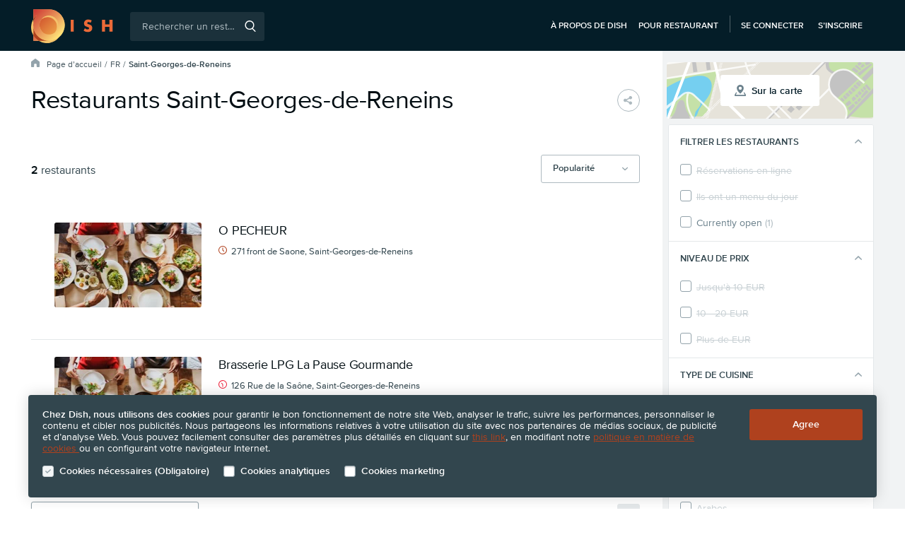

--- FILE ---
content_type: text/html; charset=utf-8
request_url: https://www.dish.guide/fr/saint-georges-de-reneins/
body_size: 20816
content:
<!doctype html>
<html lang="fr">
<head>
    <script>
        var dataLayer = [{
            'page.Type': "Restaurant List",
            'userLoggedIn': 0,
            'userId': "",
            'visitorId': 773720560,
            'abTestVariant': 2,
            'location': "Saint-Georges-de-Reneins",
            'atcConsent': 0,
            'mktgConsent': 0
        }];
    </script>


    <!-- Google Tag Manager --><script>(function(w,d,s,l,i){w[l]=w[l]||[];w[l].push({'gtm.start':
        new Date().getTime(),event:'gtm.js'});var f=d.getElementsByTagName(s)[0],
        j=d.createElement(s),dl=l!='dataLayer'?'&l='+l:'';j.async=true;j.src=
        '//www.googletagmanager.com/gtm.js?id='+i+dl;f.parentNode.insertBefore(j,f);
        })(window,document,'script','dataLayer','GTM-M3VJ9PS');</script>
        <!-- End Google Tag Manager -->


    <meta charset="UTF-8">
    <title>Restaurants Saint-Georges-de-Reneins | Dish.guide</title>
    <meta name="description" content="Faites-nous confiance et choisissez parmi les meilleurs restaurants de Saint-Georges-de-Reneins.">
    <meta name="viewport" content="width=device-width, initial-scale=1.0, shrink-to-fit=no">

    <link rel="dns-prefetch preconnect" href="https://www.googletagmanager.com">

    <link rel="stylesheet" type="text/css" href="https://www.dish.guide/direct/css/front.css?v=1944">
        <script src="https://code.jquery.com/jquery-3.2.1.min.js" integrity="sha256-hwg4gsxgFZhOsEEamdOYGBf13FyQuiTwlAQgxVSNgt4=" crossorigin="anonymous"></script>
        <script>window.jQuery || document.write('\x3Cscript src="' + "https://www.dish.guide" + '/js/fallbacks/jquery-3.2.1.min.js">\x3C/script>')</script>


        <script type="text/javascript" src="https://www.dish.guide/fr/direct/js/cache/2980-8-8Y4bahKmHGmfJpslVkAm.hash.js"></script>

    <script type="text/javascript" src="https://www.dish.guide/fr/direct/js/vendor/jquery.magnific-popup-v1.1.0.min.js"></script>

    <meta property="og:site_name" content="Dish.guide">
    <meta property="og:title" content="Restaurants Saint-Georges-de-Reneins | Dish.guide">
    <meta property="og:description" content="Faites-nous confiance et choisissez parmi les meilleurs restaurants de Saint-Georges-de-Reneins.">
    <meta property="og:url" content="https://www.dish.guide/fr/saint-georges-de-reneins/">
    <meta property="og:image" content="https://www.dish.guide/images/restu_logo_fb_square.jpg">
    <meta property="og:type" content="website">

    <meta name="twitter:card" content="summary">
    <meta property="twitter:title" content="Restaurants Saint-Georges-de-Reneins | Dish.guide">
    <meta property="twitter:description" content="Faites-nous confiance et choisissez parmi les meilleurs restaurants de Saint-Georges-de-Reneins.">
    <meta property="twitter:site" content="@Restu_fr">
    <meta property="twitter:app:name:iphone" content="Dish Guide">
    <meta property="twitter:app:name:ipad" content="Dish Guide">
    <meta property="twitter:app:name:googleplay" content="Dish Guide">
    <meta property="twitter:app:id:iphone" content="1562821601">
    <meta property="twitter:app:id:ipad" content="1562821601">
    <meta property="twitter:app:id:googleplay" content="guide.dish.android">


    <meta name="robots" content="index, follow">

    <meta name="application-name" content="Restaurants Saint-Georges-de-Reneins | Dish.guide">
    <meta name="msapplication-TileImage" content="https://www.dish.guide/images/favicon/favicon-dish-144.png?v=2">
    <meta name="msapplication-TileColor" content="#AF411E">

    <link rel="shortcut icon" sizes="16x16 24x24 32x32 48x48 64x64" href="https://www.dish.guide/favicon-dish.ico?v=2" type="image/x-icon">
    <link rel="apple-touch-icon" sizes="57x57" href="https://www.dish.guide/images/favicon/favicon-dish-57.png?v=2">
    <link rel="apple-touch-icon" sizes="72x72" href="https://www.dish.guide/images/favicon/favicon-dish-72.png?v=2">
    <link rel="apple-touch-icon" sizes="114x114" href="https://www.dish.guide/images/favicon/favicon-dish-114.png?v=2">
    <link rel="apple-touch-icon" sizes="120x120" href="https://www.dish.guide/images/favicon/favicon-dish-120.png?v=2">
    <link rel="apple-touch-icon" sizes="144x144" href="https://www.dish.guide/images/favicon/favicon-dish-144.png?v=2">
    <link rel="apple-touch-icon" sizes="152x152" href="https://www.dish.guide/images/favicon/favicon-dish-152.png?v=2">
    <link rel="apple-touch-icon-precomposed" sizes="57x57" href="https://www.dish.guide/images/favicon/favicon-dish-57.png?v=2">


    <link rel="canonical" href="https://www.dish.guide/fr/saint-georges-de-reneins/" id="seo-canonical-url">

    
    
    <script type="text/javascript" src="https://www.dish.guide/fr/direct/js/cache/2980-8-6PwML0JY4QA458bGERVd.hash.js"></script>
<script type="text/javascript" src="https://www.dish.guide/fr/direct/js/vendor/slick-v1.8.0.min.js"></script>
<script type="text/javascript">
    $(function(){
        Restu.SocialShare.init();
        Restu.Responsive.initializeResponsiveImages();
        Restu.List.Filter.initialize(true, "City");
        Restu.List.Helpers.limitListContent(10);
        Restu.ErrorInquiryPopup.initialize("6Lf9eJIUAAAAALvgYVM6_82O__V09R3YE4f3j2n1");
        Restu.Dropdown.init('#list-share-dropdown');
        Restu.Tracking.trackFilterResponsive();
        Restu.Tracking.trackListResponsive();
        loadScript("https://www.dish.guide/fr/direct/js/cache/2980-8-8EB0X1AM9P26kQVJP7rp.hash.js", function() {
            Restu.LazyLoad.initialize();
        });
    });
    Restu.Tracking.trackRestaurantImpressions([5154323,5196405], "City");
    
</script>
    <script type="text/javascript">
        $(document).ready(function () {

            
        });
    </script>

</head>

<body class="fr no-js dish">

<!-- Google Tag Manager -->
        <noscript><iframe src="//www.googletagmanager.com/ns.html?id=GTM-M3VJ9PS"
        height="0" width="0" style="display:none;visibility:hidden"></iframe></noscript><!-- End Google Tag Manager -->

<script>
    document.querySelector('body').classList.remove('no-js');
</script>


<div id="gdpr-cookie-notice" class="gdpr-cookie-notice covid">
    <div class="page-wrap responsive">
        <div class="gdpr-cookie-notice__text-info">

            <strong class="bold">Chez Dish, nous utilisons des cookies</strong> pour garantir le bon fonctionnement de notre site Web, analyser le trafic, suivre les performances, personnaliser le contenu et cibler nos publicités. Nous partageons les informations relatives à votre utilisation du site avec nos partenaires de médias sociaux, de publicité et d’analyse Web. Vous pouvez facilement consulter des paramètres plus détaillés en cliquant sur <a href="#cookies-settings-popup" class="link js-cookies-settings-popup-opener" title="Get more information about cookies">this link</a>, en modifiant notre <a href="/fr/cookies/" class="link" target="blank" rel="noopener"> politique en matière de cookies </a> ou en configurant votre navigateur Internet.

        </div>

        <form action="." method="post" id="frm-gdprCookieNotice-cookieNoticeForm">
            <div class="gdpr-cookie-notice__form">
                <div class="rds-form-element">
                    <div class="c-form-element-wrapper c-form-element-wrapper--md">
                        <label class="rds-checkbox rds-checkbox--sm" for="frm-gdprCookieNotice-cookieNoticeForm-compulsoryCookies">
                            <input class="rds-checkbox__check-mark" type="checkbox" tabindex="0" name="compulsoryCookies" id="frm-gdprCookieNotice-cookieNoticeForm-compulsoryCookies" disabled checked>
                            <div class="rds-checkbox__indicator"><svg aria-hidden="true" viewBox="0 0 16 11.5" class="restu-icon restu-icon--tick"><path d="M5.3,11.3L0.21,6.38a0.67,0.67,0,0,1,0-1l1-1a0.75,0.75,0,0,1,1,0L5.82,7.86,13.73,0.2a0.75,0.75,0,0,1,1,0l1,1a0.67,0.67,0,0,1,0,1L6.33,11.3a0.75,0.75,0,0,1-1,0h0Z"/></svg></div>
                            <span class="rds-checkbox__label">
                                <div class="rds-checkbox__label-heading">Cookies nécessaires (Obligatoire)</div>
                            </span>
                        </label>
                    </div>
                </div>
                <div class="rds-form-element">
                    <div class="c-form-element-wrapper c-form-element-wrapper--md">
                        <label class="rds-checkbox rds-checkbox--sm" for="frm-gdprCookieNotice-cookieNoticeForm-analyticCookies">
                            <input class="rds-checkbox__check-mark" type="checkbox" tabindex="0" name="analyticCookies" id="frm-gdprCookieNotice-cookieNoticeForm-analyticCookies">
                            <div class="rds-checkbox__indicator"><svg aria-hidden="true" viewBox="0 0 16 11.5" class="restu-icon restu-icon--tick"><path d="M5.3,11.3L0.21,6.38a0.67,0.67,0,0,1,0-1l1-1a0.75,0.75,0,0,1,1,0L5.82,7.86,13.73,0.2a0.75,0.75,0,0,1,1,0l1,1a0.67,0.67,0,0,1,0,1L6.33,11.3a0.75,0.75,0,0,1-1,0h0Z"/></svg></div>
                            <span class="rds-checkbox__label">
                                <div class="rds-checkbox__label-heading">Cookies analytiques</div>
                            </span>
                        </label>
                    </div>
                </div>
                <div class="rds-form-element">
                    <div class="c-form-element-wrapper c-form-elemendefault-city-itemt-wrapper--md">
                        <label class="rds-checkbox rds-checkbox--sm" for="frm-gdprCookieNotice-cookieNoticeForm-marketingCookies">
                            <input class="rds-checkbox__check-mark" type="checkbox" tabindex="0" name="marketingCookies" id="frm-gdprCookieNotice-cookieNoticeForm-marketingCookies">
                            <div class="rds-checkbox__indicator"><svg aria-hidden="true" viewBox="0 0 16 11.5" class="restu-icon restu-icon--tick"><path d="M5.3,11.3L0.21,6.38a0.67,0.67,0,0,1,0-1l1-1a0.75,0.75,0,0,1,1,0L5.82,7.86,13.73,0.2a0.75,0.75,0,0,1,1,0l1,1a0.67,0.67,0,0,1,0,1L6.33,11.3a0.75,0.75,0,0,1-1,0h0Z"/></svg></div>
                            <span class="rds-checkbox__label">
                                <div class="rds-checkbox__label-heading">Cookies marketing</div>
                            </span>
                        </label>
                    </div>
                </div>
            </div>
            <div class="gdpr-cookie-notice-buttons-container">
                <input type="submit" name="_submit" class="rds-button rds-button--md rds-button--yellow" id="gdpr-cookie-notice-button" value="Agree">
            </div>
        <input type="hidden" name="_do" value="gdprCookieNotice-cookieNoticeForm-submit"><!--[if IE]><input type=IEbug disabled style="display:none"><![endif]-->
</form>

    </div>
</div>

<div id="cookies-settings-popup" class="view-popup cookies-settings-popup mfp-hide">
    <form action="." method="post" id="frm-gdprCookieNotice-gdprCookiesConsentForm">
        <h2 class="cookies-settings-popup__title">Paramètres des cookies</h2>
        <p class="cookies-settings-popup__paragraph">
            Les cookies sont de petits fichiers texte qui sont envoyés et stockés sur votre navigateur lorsque vous naviguez sur le site Dish, par le biais de ce site web ou des sites web de nos partenaires.
        </p>

        <div class="cookies-settings-popup__form">
            <div class="rds-form-element">
                <div class="c-form-element-wrapper c-form-element-wrapper--md">
                    <label class="rds-checkbox rds-checkbox--md" for="frm-gdprCookieNotice-gdprCookiesConsentForm-compulsoryCookies">
                        <input class="rds-checkbox__check-mark" type="checkbox" tabindex="0" name="compulsoryCookies" id="frm-gdprCookieNotice-gdprCookiesConsentForm-compulsoryCookies" disabled checked>
                        <div class="rds-checkbox__indicator"><svg aria-hidden="true" viewBox="0 0 16 11.5" class="restu-icon restu-icon--tick"><path d="M5.3,11.3L0.21,6.38a0.67,0.67,0,0,1,0-1l1-1a0.75,0.75,0,0,1,1,0L5.82,7.86,13.73,0.2a0.75,0.75,0,0,1,1,0l1,1a0.67,0.67,0,0,1,0,1L6.33,11.3a0.75,0.75,0,0,1-1,0h0Z"/></svg></div>
                        <span class="rds-checkbox__label">
                            <div class="rds-checkbox__label-heading">Cookies nécessaires (Obligatoire)</div>
                            <div class="rds-checkbox__label-description">Ces cookies sont nécessaires pour assurer les fonctionnalités de base du site web et pour en assurer la sécurité</div>
                        </span>
                    </label>
                </div>
            </div>
            <div class="rds-form-element">
                <div class="c-form-element-wrapper c-form-element-wrapper--md">
                    <label class="rds-checkbox rds-checkbox--md" for="frm-gdprCookieNotice-gdprCookiesConsentForm-analyticCookies">
                        <input class="rds-checkbox__check-mark" type="checkbox" tabindex="0" name="analyticCookies" id="frm-gdprCookieNotice-gdprCookiesConsentForm-analyticCookies">
                        <div class="rds-checkbox__indicator"><svg aria-hidden="true" viewBox="0 0 16 11.5" class="restu-icon restu-icon--tick"><path d="M5.3,11.3L0.21,6.38a0.67,0.67,0,0,1,0-1l1-1a0.75,0.75,0,0,1,1,0L5.82,7.86,13.73,0.2a0.75,0.75,0,0,1,1,0l1,1a0.67,0.67,0,0,1,0,1L6.33,11.3a0.75,0.75,0,0,1-1,0h0Z"/></svg></div>
                        <span class="rds-checkbox__label">
                            <div class="rds-checkbox__label-heading">Cookies analytiques</div>
                            <div class="rds-checkbox__label-description">Ces cookies nous aident à comprendre la façon dont vous utilisez notre site web et ainsi à en améliorer les performances et à les adapter à vos besoins</div>
                        </span>
                    </label>
                </div>
            </div>
            <div class="rds-form-element">
                <div class="c-form-element-wrapper c-form-element-wrapper--md">
                    <label class="rds-checkbox rds-checkbox--md" for="frm-gdprCookieNotice-gdprCookiesConsentForm-marketingCookies">
                        <input class="rds-checkbox__check-mark" type="checkbox" tabindex="0" name="marketingCookies" id="frm-gdprCookieNotice-gdprCookiesConsentForm-marketingCookies">
                        <div class="rds-checkbox__indicator"><svg aria-hidden="true" viewBox="0 0 16 11.5" class="restu-icon restu-icon--tick"><path d="M5.3,11.3L0.21,6.38a0.67,0.67,0,0,1,0-1l1-1a0.75,0.75,0,0,1,1,0L5.82,7.86,13.73,0.2a0.75,0.75,0,0,1,1,0l1,1a0.67,0.67,0,0,1,0,1L6.33,11.3a0.75,0.75,0,0,1-1,0h0Z"/></svg></div>
                        <span class="rds-checkbox__label">
                            <div class="rds-checkbox__label-heading">Cookies marketing</div>
                            <div class="rds-checkbox__label-description">Ces cookies nous permettent de suivre les visiteurs de notre site web et de mieux adapter nos publicités à leurs centres d’intérêt</div>
                        </span>
                    </label>
                </div>
            </div>
        </div>

        <div class="popup-buttons-container">
            <input type="submit" name="_submit" class="rds-button rds-button--md rds-button--yellow" id="gdpr-cookie-popup-button" value="Agree"> <span class="cookies-terms-link">Vous trouverez de plus amples informations dans notre <a href="/fr/cookies/" class="link" target="_blank" rel="noopener">politique relative aux cookies</a></span>
        </div>
    <input type="hidden" name="_do" value="gdprCookieNotice-gdprCookiesConsentForm-submit"><!--[if IE]><input type=IEbug disabled style="display:none"><![endif]-->
</form>

</div>

<script type="text/javascript">
    $(function () {
        Restu.GdprCookieNotice.init();
    });
</script>
<input type="checkbox" id="header-menu-toggle" class="header-menu-toggle-checkbox">

<header id="header" class="header-responsive responsive dish dark">

    <div class="page-wrap w1080">

        <a title="" class="header-logo" href="/fr/">
        <a title="" class="header-logo" href="/fr/">
            <svg xmlns="http://www.w3.org/2000/svg" viewBox="0 0 126 52"><defs><linearGradient x1="-72.9%" y1="-23%" x2="212.5%" y2="262.6%" id="a"><stop stop-color="#CC3131" offset="0%"/><stop stop-color="#FFE679" offset="100%"/></linearGradient><linearGradient x1="0%" y1="0%" x2="85.3%" y2="85.4%" id="b"><stop stop-color="#CC3131" offset="0%"/><stop stop-color="#FFE679" offset="100%"/></linearGradient><linearGradient x1="12.3%" y1="12.3%" x2="87.7%" y2="87.7%" id="c"><stop stop-color="#D45D31" offset="0%"/><stop stop-color="#EB9A45" offset="100%"/></linearGradient></defs><g fill-rule="nonzero" fill="none"><path d="M27.6.3H3.4v15.2a24 24 0 000 24.7v8.4h8.4a24 24 0 0031-5.5A24.1 24.1 0 0027.7.3" fill="#F4C26B"/><path d="M65.5 16.3v18.2h-4.7V16.3h4.7zM91.3 21c-.5-.4-1-.8-1.5-1l-1.5-.2c-.6 0-1.1.1-1.5.4-.4.3-.6.7-.6 1.1 0 .3.1.6.3.8l.8.6 1 .4 1.2.3c1.5.5 2.7 1.2 3.4 2 .7 1 1 2 1 3.5a5.3 5.3 0 01-1.8 4.5c-.6.5-1.3.9-2.2 1.2a10.9 10.9 0 01-9.3-1.6l2-3.8 2 1.4a5 5 0 002.1.4c.8 0 1.4-.1 1.7-.5.4-.3.6-.7.6-1.2 0-.3 0-.5-.2-.7 0-.2-.2-.4-.4-.6l-1-.4-1.2-.5-1.8-.6-1.6-1c-.5-.4-.8-.9-1-1.4-.4-.6-.5-1.4-.5-2.3 0-.9.1-1.7.4-2.4a5.3 5.3 0 013.3-3.1c.7-.3 1.6-.5 2.6-.5.9 0 1.8.2 2.8.4 1 .3 2 .6 2.8 1.1L91.3 21zm22.3 2.3h6.8v-7h4.7v18.2h-4.7V27h-6.8v7.5H109V16.3h4.7v7z" fill="#EB6A38"/><path d="M3.4 15.5a24 24 0 000 24.6V15.5z" fill="#F4C26B" opacity=".5"/><path d="M3.4 40v8.5h8.4a24 24 0 01-8.4-8.4z" fill="url(#a)"/><path d="M27.4 48.5H11.8a23.8 23.8 0 0030.9-5.4 24 24 0 01-15.3 5.4z" fill="#F4C26B" opacity=".5"/><path d="M8.8 9c-2.2 1.9-4 4-5.4 6.5v8.9c0-5.8 2-11.1 5.4-15.3z" fill="#7C2916"/><path d="M3.4 24.4V40c2 3.5 5 6.4 8.4 8.4h15.7C14 48.5 3.4 37.7 3.4 24.4z" fill="#AF411E"/><path d="M27.4.2h-24v15.3C4.8 13 6.7 10.9 8.8 9A24.1 24.1 0 1027.4.2zm9.2 35.4A14.4 14.4 0 0113 24.4a14.4 14.4 0 1128.9 0c0 4.3-2 8.4-5.3 11.2z" fill="url(#b)"/><path d="M27.4 38.9c3.5 0 6.8-1.3 9.2-3.3a14.5 14.5 0 00-20.3-20.4 14.5 14.5 0 0011.1 23.7z" fill="url(#c)"/><path d="M40 26.3c0 3.4-1.2 6.7-3.4 9.3A14.5 14.5 0 1016.3 15 14.4 14.4 0 0140 26.3z" fill="#F4C26B"/></g></svg>
        </a>

        <input type="checkbox" id="search-btn-mobile-toggle" class="search-btn-mobile-toggle-checkbox">

       <div id="header-search" class="header-search">
           <form id="web-search" action="/fr/rechercher/" method="get" class="header-searchbox">
               <input class="search-input isearch track_search_box" id="q" autocomplete="off" placeholder="Rechercher un restaurant, un emplacement, une cuisine..." name="term" type="search">
               <span class="search-btn">
                   <svg role="img" aria-labelledby="aria-magnifying-glass-icon" viewBox="0 0 15 16" class="restu-icon restu-icon--magnifying-glass"><title id="aria-magnifying-glass-icon">Rechercher</title><path d="M11.29,11.09l3.51,3.68a0.74,0.74,0,0,1,0,1,0.71,0.71,0,0,1-1,0L10.2,12a6.47,6.47,0,0,1-3.66,1.13,6.58,6.58,0,1,1,6.53-6.58A6.58,6.58,0,0,1,11.29,11.09Zm0.34-4.51a5.1,5.1,0,1,0-5.1,5.13A5.11,5.11,0,0,0,11.63,6.58Z"/></svg>
                   <input type="submit" value="Rechercher">
               </span>
               <span class="search-error-message">Entrez le terme de recherche</span>

               <ul class="header-preautocompleter js-preautocompleter">
<li><a href="/fr/les-sujets/"><svg aria-hidden="true" viewBox="0 0 16 14" class="restu-icon restu-icon--restaurant"><path d="M4.55,4.59L5.26,0H1.6L0.07,3.94A1.36,1.36,0,0,0,0,4.38,2.07,2.07,0,0,0,2.29,6.13,2.17,2.17,0,0,0,4.55,4.59h0ZM8,6.13a2.07,2.07,0,0,0,2.29-1.75s0-.07,0-0.11L9.83,0H6.17L5.72,4.27s0,0.07,0,.11A2.07,2.07,0,0,0,8,6.13H8ZM12.44,7V10.5H3.56V7a3.79,3.79,0,0,1-1.27.22,3.72,3.72,0,0,1-.51,0v5.56A1.24,1.24,0,0,0,3,14H13a1.24,1.24,0,0,0,1.24-1.22V7.22a3.88,3.88,0,0,1-.51,0A3.75,3.75,0,0,1,12.44,7h0Zm3.48-3.1L14.4,0H10.74l0.7,4.59a2.16,2.16,0,0,0,2.27,1.54A2.07,2.07,0,0,0,16,4.38a1.38,1.38,0,0,0-.07-0.44h0Z"/></svg> Découvrez d’excellents restaurants</a></li>
<li><a href="/fr/promotions-et-remises/"><svg aria-hidden="true" viewBox="0 0 9 16" class="restu-icon restu-icon--dollar"><path d="M5.62,14v2H3.82V14.1A5.42,5.42,0,0,1,0,12.5L1.55,11a4,4,0,0,0,3,1c1.41,0,2.16-.53,2.16-1.51a1.36,1.36,0,0,0-.38-1A1.82,1.82,0,0,0,5.2,9L3.73,8.8a4.15,4.15,0,0,1-2.37-1A3.24,3.24,0,0,1,.48,5.38,3.59,3.59,0,0,1,3.82,1.74V0h1.8V1.72A4.9,4.9,0,0,1,8.69,3.1L7.18,4.59a3.4,3.4,0,0,0-2.51-.84A1.62,1.62,0,0,0,2.78,5.3a1.18,1.18,0,0,0,.36.88,2.09,2.09,0,0,0,1.13.48L5.72,6.86a4,4,0,0,1,2.34.94A3.43,3.43,0,0,1,9,10.4c0,2-1.41,3.26-3.38,3.6h0Z"/></svg> Évènements et réductions</a></li>
               </ul>

           </form>
           <label class="header-search-mobile-close" for="search-btn-mobile-toggle"><svg role="img" aria-labelledby="aria-close-icon" viewBox="0 0 16 16" class="restu-icon restu-icon--close"><title id="aria-close-icon">Fermer</title><path d="M8,6.74l6.61-6.61a0.46,0.46,0,0,1,.65,0l0.61,0.61a0.46,0.46,0,0,1,0,.65L9.26,8l6.61,6.61a0.46,0.46,0,0,1,0,.65l-0.61.61a0.46,0.46,0,0,1-.65,0L8,9.26,1.39,15.87a0.46,0.46,0,0,1-.65,0l-0.61-.61a0.46,0.46,0,0,1,0-.65L6.74,8,0.13,1.39a0.46,0.46,0,0,1,0-.65l0.61-.61a0.46,0.46,0,0,1,.65,0Z"/></svg></label>
       </div>

        <nav class="header-nav">

            <ul class="header-nav-list">
                <li class="header-nav-item">
                    <a class="link" title="À propos de Dish" href="/fr/about-dish/">À propos de Dish</a>
                </li>
                <li class="header-nav-item">
                    <a class="link" target="_blank" rel="noopener" href="https://www.dish.co/FR/fr/home/">Pour restaurant</a>
                </li>
            </ul>


            <ul class="header-nav-list guest-content">
                <li class="header-nav-item">
                    <a class="link" title="Se connecter" href="/fr/compte/connexion/">Se connecter</a>
                </li>
                <li class="header-nav-item">
                    <a class="link" title="S’inscrire" href="/fr/compte/enregistrement/">S’inscrire</a>
                </li>
            </ul>


            <label class="search-btn-mobile" id="search-toggle-button" for="search-btn-mobile-toggle"><svg role="img" aria-labelledby="aria-magnifying-glass-icon" viewBox="0 0 15 16" class="restu-icon restu-icon--magnifying-glass"><title id="aria-magnifying-glass-icon">Hledat</title><path d="M11.29,11.09l3.51,3.68a0.74,0.74,0,0,1,0,1,0.71,0.71,0,0,1-1,0L10.2,12a6.47,6.47,0,0,1-3.66,1.13,6.58,6.58,0,1,1,6.53-6.58A6.58,6.58,0,0,1,11.29,11.09Zm0.34-4.51a5.1,5.1,0,1,0-5.1,5.13A5.11,5.11,0,0,0,11.63,6.58Z"/></svg></label>

            <span class="menu-toggle">
                <svg aria-hidden="true" viewBox="0 0 16 11" class="restu-icon restu-icon--hamburger-menu"><path d="M15.2 9.4c.4 0 .8.4.8.8s-.4.8-.8.8H.8a.8.8 0 01-.8-.8c0-.4.4-.8.8-.8zm0-4.7c.4 0 .8.4.8.8s-.4.8-.8.8H.8a.8.8 0 01-.8-.8c0-.4.4-.8.8-.8zm0-4.7c.4 0 .8.4.8.8s-.4.8-.8.8H.8A.8.8 0 010 .8C0 .4.4 0 .8 0z"/></svg>
                <label for="header-menu-toggle">Menu</label>
            </span>

            </nav>

        <div class="header-menu-popup popup-desktop">
            <label for="header-menu-toggle" class="header-menu-toggle-close"><svg aria-hidden="true" viewBox="0 0 16 16" class="restu-icon restu-icon--close"><path d="M8,6.74l6.61-6.61a0.46,0.46,0,0,1,.65,0l0.61,0.61a0.46,0.46,0,0,1,0,.65L9.26,8l6.61,6.61a0.46,0.46,0,0,1,0,.65l-0.61.61a0.46,0.46,0,0,1-.65,0L8,9.26,1.39,15.87a0.46,0.46,0,0,1-.65,0l-0.61-.61a0.46,0.46,0,0,1,0-.65L6.74,8,0.13,1.39a0.46,0.46,0,0,1,0-.65l0.61-.61a0.46,0.46,0,0,1,.65,0Z"/></svg></label>
            <section class="header-menu-popup-info">
                <h2>Informations</h2>
                <nav class="header-menu-popup-nav">
                    <ul class="header-menu-popup-nav-list">
                        <li class="header-menu-popup-nav-item"><a title="À propos de Dish" href="/fr/about-dish/">À propos de Dish</a></li>
                    </ul>
                </nav>
            </section>

            <section class="header-menu-popup-login-register">
                <h2>Se connecter</h2>

                <div class="header-menu-popup-login">
                    <a class="rds-button rds-button--sm rds-button--green" title="Se connecter" href="/fr/compte/connexion/">
                        <span class="rds-button__label">Se connecter</span>
                    </a>
                    <a class="rds-button rds-button--sm rds-button--facebook" title="Facebook Log in" href="/fr/compte/enregistrement/">
                        <svg aria-hidden="true" viewBox="0 0 10 20" class="restu-icon restu-icon--facebook-symbol"><path d="M9.2 3.5H7.1c-.8 0-1 .3-1 1.1v2h3.1L9 9.8H6.1V20h-4V10H0V6.5h2V3.8C2 1.3 3.5 0 6.5 0h2.8v3.5z"/></svg>
                        <span class="rds-button__label">Facebook Log in</span>
                    </a>
                </div>

                <div class="header-menu-popup-register">
                    <span class="register-notice">You still haven't got an account?<a title="Créer un compte" href="/fr/compte/enregistrement/">Créer un compte</a></span>
                </div>

            </section>

                <section class="header-menu-popup-login-register mobile">
                    <div class="header-menu-popup-login">
                        <a class="rds-button rds-button--sm rds-button--green" title="Se connecter" href="/fr/compte/connexion/">
                            <span class="rds-button__label">Se connecter</span>
                        </a>
                    </div>
                    <div class="header-menu-popup-register">
                        <span class="register-notice">You still haven't got an account? <a title="Créer un compte" href="/fr/compte/enregistrement/">Créer un compte</a></span>
                    </div>

                </section>
        </div>
    </div>
</header>

<script type="text/javascript">
    $(function () {
            Restu.PreAutocompleter();
            Restu.AutocompleterResponsive();
            Restu.ValidateSearchbox();
    });
</script>

    <div class="restaurant-list page-wrap-gradient">
        <div class="page-wrap pw-desktop-modificator">
            <div id="restaurant-list-container" class="restaurant-list-container" data-city-id="4593" data-page="1">
                <div class="page-wrap pw-tablet-modificator">
                    <div class="restaurant-list-header">
                        <div id="breadcrumb">
<nav class="navigation">
    <ul class="breadcrumbs dark">
        <li class="breadcrumbs__item icon"><svg aria-hidden="true" viewBox="0 0 16 16" class="restu-icon restu-icon--home"><path d="M8.85,0.29l6.71,5.2A1.15,1.15,0,0,1,16,6.4v8.45A1.15,1.15,0,0,1,14.84,16H11.63a1.15,1.15,0,0,1-1.16-1.15v-3.9A1.15,1.15,0,0,0,9.31,9.8H6.67a1.15,1.15,0,0,0-1.16,1.15v3.9A1.15,1.15,0,0,1,4.35,16H1.16A1.15,1.15,0,0,1,0,14.85V6.4A1.15,1.15,0,0,1,.45,5.49l6.71-5.2a1.38,1.38,0,0,1,1.69,0"/></svg></li>
        <li class="breadcrumbs__item"><a class="breadcrumbs__link" href="/fr/">Page d’accueil</a></li>
        <li class="breadcrumbs__item">
                            <a class="breadcrumbs__link" href="/fr/le-restaurant/">FR</a>
        </li>
        <li class="breadcrumbs__item">
            
                Saint-Georges-de-Reneins
        </li>
    </ul>
</nav>

<script type="application/ld+json">
    {"@context":"https://schema.org","@type":"BreadcrumbList","itemListElement":[{"@type":"ListItem","position":1,"name":"FR","item":"https://www.dish.guide/fr/le-restaurant/"},{"@type":"ListItem","position":2,"name":"Saint-Georges-de-Reneins"}]}
</script>                        </div>

                        <h1 class="section-header" id="page-heading">Restaurants Saint-Georges-de-Reneins</h1>

                        <ul class="share-buttons">
                            <li class="favorite-and-share-buttons__item favorite-and-share-buttons__item--share" id="list-share-dropdown" tabindex="0" data-tooltip="Partager">
                                <span class="button-link"><svg role="img" aria-labelledby="aria-share-icon" viewBox="0 0 16 16" class="restu-icon restu-icon--share"><title id="aria-share-icon">Partager</title><path d="M10,3a2.71,2.71,0,0,0,0,.36l-5,2.48a3,3,0,1,0,0,4.31l5,2.48A2.7,2.7,0,0,0,10,13a3,3,0,1,0,.92-2.16L6,8.36A2.7,2.7,0,0,0,6,8a2.71,2.71,0,0,0,0-.36l5-2.48A3,3,0,1,0,10,3Z"/></svg></span>
<div>
    <ul class="social-share-dropdown">
        <li class="social-share-dropdown__item mail"><a class="mail" href="mailto:?subject=Skvělé restaurace v Saint-Georges-de-Reneins na Restu&amp;body=Pod%C3%ADvej%20se%20na%20skv%C4%9Bl%C3%A9%20restaurace%20v%20Saint-Georges-de-Reneins.%20%0A%0Ahttps%3A%2F%2Fwww.dish.guide%2Ffr%2Fsaint-georges-de-reneins%2F" title="Email"><svg aria-hidden="true" viewBox="0 0 16 12" class="restu-icon restu-icon--mail"><path d="M10.9,7.28l-2.51,2a0.65,0.65,0,0,1-.78,0l-2.51-2a0.65,0.65,0,0,0-.78,0L0,10.73V11a1.08,1.08,0,0,0,1,1H15a1.08,1.08,0,0,0,1-1V10.73L11.68,7.28a0.65,0.65,0,0,0-.78,0h0Zm2.2-1.14,2.51,2C15.83,8.32,16,8.24,16,8V3.7c0-.28-0.17-0.36-0.39-0.19l-2.51,2a0.38,0.38,0,0,0,0,.63h0ZM1,0A1.08,1.08,0,0,0,0,1L7.57,7a0.66,0.66,0,0,0,.78,0L16,1a1.08,1.08,0,0,0-1-1H1ZM0,3.7V8C0,8.24.17,8.32,0.39,8.15l2.51-2a0.38,0.38,0,0,0,0-.62l-2.51-2C0.17,3.34,0,3.42,0,3.7H0Z"/></svg> Email</a></li>
        <li class="social-share-dropdown__item messenger"><a class="social-share popup messenger" href="https://www.facebook.com/dialog/send?app_id=1160981337674438&amp;link=https://www.dish.guide/fr/saint-georges-de-reneins/&amp;display=popup&amp;redirect_uri=https://www.dish.guide/fr/service/close-window/" target="_blank" rel="noopener" title="Messenger"><svg aria-hidden="true" viewBox="0 0 16 16" class="restu-icon restu-icon--messenger"><path d="M8,0C3.58,0,0,3.32,0,7.41a7.2,7.2,0,0,0,3,5.77V16l2.72-1.49A8.6,8.6,0,0,0,8,14.81c4.42,0,8-3.32,8-7.41S12.42,0,8,0H8ZM8.8,10l-2-2.17L2.78,10,7.16,5.33,9.24,7.51l3.93-2.17L8.8,10h0Z"/></svg> Messenger</a></li>
        <li class="social-share-dropdown__item facebokShare"><a class="social-share popup facebook" href="http://www.facebook.com/dialog/share?app_id=1160981337674438&amp;href=https://www.dish.guide/fr/saint-georges-de-reneins/&amp;display=popup" target="_blank" rel="noopener" title="Facebook"><svg aria-hidden="true" viewBox="0 0 16 16" class="restu-icon restu-icon--facebook"><path d="M8.55,16H0.88A0.88,0.88,0,0,1,0,15.12V0.88A0.88,0.88,0,0,1,.88,0H15.12A0.88,0.88,0,0,1,16,.88V15.12a0.88,0.88,0,0,1-.88.88H11V9.8h2.08l0.31-2.41H11V5.85a1,1,0,0,1,1.2-1.18h1.28V2.51a17.09,17.09,0,0,0-1.86-.1A2.91,2.91,0,0,0,8.55,5.61V7.39H6.46V9.8H8.55V16h0Z"/></svg> Facebook</a></li>
        <li class="social-share-dropdown__item twitter"><a class="social-share popup twitter" href="https://twitter.com/intent/tweet?text=Podívej se na skvělé restaurace v Saint-Georges-de-Reneins @Restu_fr&amp;hashtags=restaurace,saintgeorgesdereneins&amp;url=https://www.dish.guide/fr/saint-georges-de-reneins/" target="_blank" rel="noopener" title="Twitter"><svg aria-hidden="true" viewBox="0 0 16 13" class="restu-icon restu-icon--twitter"><path d="M16,1.54a6.54,6.54,0,0,1-1.88.52A3.29,3.29,0,0,0,15.56.24a6.56,6.56,0,0,1-2.09.8A3.29,3.29,0,0,0,7.88,4,9.32,9.32,0,0,1,1.11.6,3.29,3.29,0,0,0,2.13,5,3.29,3.29,0,0,1,.64,4.57v0A3.28,3.28,0,0,0,3.28,7.83a3.21,3.21,0,0,1-.86.12,3.27,3.27,0,0,1-.62-0.06,3.28,3.28,0,0,0,3.07,2.28A6.59,6.59,0,0,1,.78,11.57a6.74,6.74,0,0,1-.78,0A9.31,9.31,0,0,0,5,13a9.27,9.27,0,0,0,9.34-9.34c0-.14,0-0.29,0-0.43A6.64,6.64,0,0,0,16,1.54"/></svg> Twitter</a></li>
    </ul>
</div>                            </li>
                        </ul>


                        <div class="clearfix-container">
                            <span class="no-desc-fix"></span>
<a href="https://carte.dish.guide/fr/saint-georges-de-reneins/" title="Město Saint-Georges-de-Reneins na mapě" id="show-map-link" class="show-map">
    <div class="show-map__overlay"></div>
    <span class="rds-button rds-button--md rds-button--white">
        <svg aria-hidden="true" viewBox="0 0 16 16" class="restu-icon restu-icon--map-pin"><path d="M14.07,11L16,14.22A1.36,1.36,0,0,1,14.76,16H1.22A1.32,1.32,0,0,1,.05,14.22L1.91,11a0.77,0.77,0,0,1,.61-0.35H3a0.24,0.24,0,0,1,.23.37L1.76,14.22H14.22L12.77,11A0.24,0.24,0,0,1,13,10.67h0.47A0.76,0.76,0,0,1,14.07,11ZM8,0a4.81,4.81,0,0,1,4.89,4.72c0,3.34-3.51,6.67-4.58,7.61a0.48,0.48,0,0,1-.61,0C6.61,11.4,3.09,8.06,3.09,4.72A4.81,4.81,0,0,1,8,0ZM8,7.11A2.22,2.22,0,1,0,5.76,4.89,2.22,2.22,0,0,0,8,7.11Z"/></svg>
        <span class="rds-button__label">Sur la carte</span>
    </span>
</a>
                            <div id="top-locations" class="top-locations-block">
                            </div>
                        </div>

                        <div class="search-result-bar">

                            <ul class="filters-tabs">
                                <li class="filters-tabs__item filters-tabs__item--main-filter">
                                    <label class="button-link" for="filter-popup-toggle">Filtre <svg aria-hidden="true" viewBox="0 0 16 9" class="restu-icon restu-icon--arrow"><path d="M2.05,0.35a1.21,1.21,0,0,0-1.7,0A1.17,1.17,0,0,0,.35,2l6.8,6.63a1.22,1.22,0,0,0,1.7,0L15.65,2a1.17,1.17,0,0,0,0-1.68,1.22,1.22,0,0,0-1.7,0L8,5.78,2.05,0.35h0Z"/></svg></label>
                                </li>
                                <li class="filters-tabs__item">

<label id="selected-order" class="button-link" data-order="popularity">Popularité <svg aria-hidden="true" viewBox="0 0 16 9" class="restu-icon restu-icon--arrow"><path d="M2.05,0.35a1.21,1.21,0,0,0-1.7,0A1.17,1.17,0,0,0,.35,2l6.8,6.63a1.22,1.22,0,0,0,1.7,0L15.65,2a1.17,1.17,0,0,0,0-1.68,1.22,1.22,0,0,0-1.7,0L8,5.78,2.05,0.35h0Z"/></svg></label>
<div>
    <ul class="generic-dropdown generic-dropdown--fullwidth-right">
        <li class="generic-dropdown__item">
            <a class="" href="." title=" - trié par: popularité">Popularité</a>
        </li>
        <li class="generic-dropdown__item">
            <a class="" href="?order=rating" title=" - trié par: évaluation">Évaluation</a>
        </li>
        <li class="generic-dropdown__item">
            <a class="" href="?order=name" title=" - trié par: nom">Nom</a>
        </li>
        <li class="generic-dropdown__item">
            <a class="" href="?order=distance" title=" - trié par: distance">Distance</a>
        </li>
    </ul>
</div>                                </li>
                            </ul>

                            <span class="search-result-bar__text" id="restaurant-count-container">
                                <strong>2</strong> restaurants
                            </span>
                        </div>

                        <div id="filter-tickets-container">
                        </div>
                    </div>

                    <section class="restaurant-list-content" id="restaurant-list-content" data-list-name="City">


<article
        data-restaurant="O PECHEUR" class="card-item">
    <a data-id="5154323" data-name="O PECHEUR" data-position="1" href="/fr/o-pecheur/" data-payment-type="Flat" class="card-item-link">
        <figure>
            <div class="card-item__image">



                    <picture class="restaurant-image">
                        <source
                                class="restaurant-image"
                                media="(min-width: 40.0625em)"
                                type="image/webp"
                                srcset="https://www.dish.guide/images/responsive/common/dish-restaurant-list-placeholder-d.webp 1x, https://www.dish.guide/images/responsive/common/dish-restaurant-list-placeholder-d@2x.webp 2x">
                        <source
                                class="restaurant-image"
                                type="image/jpeg"
                                media="(min-width: 40.0625em)"
                                srcset="https://www.dish.guide/images/responsive/common/dish-restaurant-list-placeholder-d.jpg 1x, https://www.dish.guide/images/responsive/common/dish-restaurant-list-placeholder-d@2x.jpg 2x">
                        <source
                                class="restaurant-image"
                                type="image/webp"
                                srcset="https://www.dish.guide/images/responsive/common/dish-restaurant-list-placeholder-m.webp 1x, https://www.dish.guide/images/responsive/common/dish-restaurant-list-placeholder-m@2x.webp 2x">
                        <img
                                class="restaurant-image"
                                src="https://www.dish.guide/images/responsive/common/dish-restaurant-list-placeholder-d.jpg"
                                srcset="https://www.dish.guide/images/responsive/common/dish-restaurant-list-placeholder-d.jpg 1x, https://www.dish.guide/images/responsive/common/dish-restaurant-list-placeholder-d@2x.jpg 2x"
                                alt="O PECHEUR">
                    </picture>

            </div>

            <figcaption class="card-item__content">
                <div class="card-item__header">
                    <div class="card-header-title">
                        <h2 class="card-item__title js-restaurant-list-restaurant-link "><span>O PECHEUR</span></h2>
                        <div class="card-item__additional-content">
                                <span class="opening-hours opening-hours--open"><svg aria-hidden="true" viewBox="0 0 16 16" class="restu-icon restu-icon--clock"><path d="M10.7 9.7a.7.7 0 01-1 1L7.5 8.5a.7.7 0 01-.2-.5V3.9a.7.7 0 011.4 0v3.8l2 2zm-2.7 5A6.6 6.6 0 118 1.3a6.6 6.6 0 010 13.2zM8 0a8 8 0 100 16A8 8 0 008 0z"/></svg></span><address class="card-item__restaurant-address card-item__restaurant-address--open js-restaurant-list-map-link"><span>271 front de Saone, Saint-Georges-de-Reneins</span></address>
                        </div>
                    </div>

                </div>

                <ul class="restaurant-tags restaurant-tags--transparent-break-mobile">
                </ul>
            </figcaption>
        </figure>
    </a>

    <div class="card-item__special-badge">
    </div>

    <div class="delivery-buttons-container">

    </div>


</article>

<script type="application/ld+json">
    {"@context":"https://schema.org","@type":"Restaurant","name":"O PECHEUR","image":[[]],"address":{"@type":"PostalAddress","streetAddress":"271 front de Saone","addressLocality":"Saint-Georges-de-Reneins","postalCode":"69830"},"url":"https://www.dish.guide/fr/o-pecheur/","telephone":"+33474601857","servesCuisine":"","priceRange":"","menu":"https://www.dish.guide/fr/o-pecheur/menu/#tabs","acceptsReservations":false}
</script>



<article
        data-restaurant="Brasserie LPG La Pause Gourmande" class="card-item">
    <a data-id="5196405" data-name="Brasserie LPG La Pause Gourmande" data-position="2" href="/fr/brasserie-lpg-la-pause-gourmande/" data-payment-type="Flat" class="card-item-link">
        <figure>
            <div class="card-item__image">



                    <picture class="restaurant-image">
                        <source
                                class="restaurant-image"
                                media="(min-width: 40.0625em)"
                                type="image/webp"
                                srcset="https://www.dish.guide/images/responsive/common/dish-restaurant-list-placeholder-d.webp 1x, https://www.dish.guide/images/responsive/common/dish-restaurant-list-placeholder-d@2x.webp 2x">
                        <source
                                class="restaurant-image"
                                type="image/jpeg"
                                media="(min-width: 40.0625em)"
                                srcset="https://www.dish.guide/images/responsive/common/dish-restaurant-list-placeholder-d.jpg 1x, https://www.dish.guide/images/responsive/common/dish-restaurant-list-placeholder-d@2x.jpg 2x">
                        <source
                                class="restaurant-image"
                                type="image/webp"
                                srcset="https://www.dish.guide/images/responsive/common/dish-restaurant-list-placeholder-m.webp 1x, https://www.dish.guide/images/responsive/common/dish-restaurant-list-placeholder-m@2x.webp 2x">
                        <img
                                class="restaurant-image"
                                src="https://www.dish.guide/images/responsive/common/dish-restaurant-list-placeholder-d.jpg"
                                srcset="https://www.dish.guide/images/responsive/common/dish-restaurant-list-placeholder-d.jpg 1x, https://www.dish.guide/images/responsive/common/dish-restaurant-list-placeholder-d@2x.jpg 2x"
                                alt="Brasserie LPG La Pause Gourmande">
                    </picture>

            </div>

            <figcaption class="card-item__content">
                <div class="card-item__header">
                    <div class="card-header-title">
                        <h2 class="card-item__title js-restaurant-list-restaurant-link "><span>Brasserie LPG La Pause Gourmande</span></h2>
                        <div class="card-item__additional-content">
                                <span class="opening-hours opening-hours--closed"><svg aria-hidden="true" viewBox="0 0 16 16" class="restu-icon restu-icon--clock"><path d="M10.7 9.7a.7.7 0 01-1 1L7.5 8.5a.7.7 0 01-.2-.5V3.9a.7.7 0 011.4 0v3.8l2 2zm-2.7 5A6.6 6.6 0 118 1.3a6.6 6.6 0 010 13.2zM8 0a8 8 0 100 16A8 8 0 008 0z"/></svg></span><address class="card-item__restaurant-address card-item__restaurant-address--closed js-restaurant-list-map-link"><span>126 Rue de la Saône, Saint-Georges-de-Reneins</span></address>
                        </div>
                    </div>

                </div>

                <ul class="restaurant-tags restaurant-tags--transparent-break-mobile">
                </ul>
            </figcaption>
        </figure>
    </a>

    <div class="card-item__special-badge">
    </div>

    <div class="delivery-buttons-container">

    </div>


</article>

<script type="application/ld+json">
    {"@context":"https://schema.org","@type":"Restaurant","name":"Brasserie LPG La Pause Gourmande","image":[[]],"address":{"@type":"PostalAddress","streetAddress":"126 Rue de la Sa\u00f4ne","addressLocality":"Saint-Georges-de-Reneins","postalCode":"69830"},"url":"https://www.dish.guide/fr/brasserie-lpg-la-pause-gourmande/","telephone":"+33642654392","servesCuisine":"","priceRange":"","menu":"https://www.dish.guide/fr/brasserie-lpg-la-pause-gourmande/menu/#tabs","acceptsReservations":false}
</script>




                    </section>

                    <section class="content-pagination">
                        <span id="show-more">
<button class="rds-button rds-button--white-border rds-button--sm"><span class="rds-button__label">Afficher d’autres établissements</span></button>
                        </span>

                        <span id="paginator">
<ul class="pagination">
    <li class="pagination-label">Page:</li>



            <li class="pagination-item"><a class="pagination-link active">1</a></li>


</ul>
                        </span>
                    </section>

                </div>
            </div>

            <aside class="aside-container">
<div class="page-wrap pw-tablet-modificator">

    <div id="list-filter-container" class="track-filter-container">
<input type="checkbox" id="filter-popup-toggle" class="filter-popup-checkbox">

<div class="list-filter">
    <div class="filter-header">
        <label for="filter-popup-toggle" class="filter-close filter-popup"><svg aria-hidden="true" viewBox="0 0 16 16" class="restu-icon restu-icon--close"><path d="M8,6.74l6.61-6.61a0.46,0.46,0,0,1,.65,0l0.61,0.61a0.46,0.46,0,0,1,0,.65L9.26,8l6.61,6.61a0.46,0.46,0,0,1,0,.65l-0.61.61a0.46,0.46,0,0,1-.65,0L8,9.26,1.39,15.87a0.46,0.46,0,0,1-.65,0l-0.61-.61a0.46,0.46,0,0,1,0-.65L6.74,8,0.13,1.39a0.46,0.46,0,0,1,0-.65l0.61-.61a0.46,0.46,0,0,1,.65,0Z"/></svg></label>
        <h3>Filtrer les restaurants</h3>
    </div>

    <div id="filter-container" class="filters-container">

    <div class="filter-item-container">
        <input type="checkbox"
               class="filter-group__group-checkbox"
               id="filter-group-artificial_recommended"
        checked="checked">

        <div class="filter-group">

            <h4 class="filter-group__title"><label for="filter-group-artificial_recommended" class="filter-group-trigger">Filtrer les restaurants</label> <svg aria-hidden="true" viewBox="0 0 16 9" class="restu-icon restu-icon--arrow"><path d="M2.05,0.35a1.21,1.21,0,0,0-1.7,0A1.17,1.17,0,0,0,.35,2l6.8,6.63a1.22,1.22,0,0,0,1.7,0L15.65,2a1.17,1.17,0,0,0,0-1.68,1.22,1.22,0,0,0-1.7,0L8,5.78,2.05,0.35h0Z"/></svg></h4>

            <ul class="filter-items">

                        <li class="filter-items__item">

                            <input type='checkbox'
                                   id='filter-checkbox-artificial_recommended-100012'
                                   class='filter-content__checkbox track-filter custom-checkbox'
                                   data-id='100012'
                                   data-name='Réservations en ligne'
                                   data-group-name='Filtrer les restaurants'

                            disabled="disabled">
                            <label for="filter-checkbox-artificial_recommended-100012" class="filter-content">

                                <svg aria-hidden="true" viewBox="0 0 16 11.5" class="restu-icon restu-icon--tick"><path d="M5.3,11.3L0.21,6.38a0.67,0.67,0,0,1,0-1l1-1a0.75,0.75,0,0,1,1,0L5.82,7.86,13.73,0.2a0.75,0.75,0,0,1,1,0l1,1a0.67,0.67,0,0,1,0,1L6.33,11.3a0.75,0.75,0,0,1-1,0h0Z"/></svg>



                                <span class="filter-content__label">
                                    <span>Réservations en ligne</span>
                                </span>

                            </label>
                        </li>
                        <li class="filter-items__item">

                            <input type='checkbox'
                                   id='filter-checkbox-artificial_recommended-100011'
                                   class='filter-content__checkbox track-filter custom-checkbox'
                                   data-id='100011'
                                   data-name='Ils ont un menu du jour'
                                   data-group-name='Filtrer les restaurants'

                            disabled="disabled">
                            <label for="filter-checkbox-artificial_recommended-100011" class="filter-content">

                                <svg aria-hidden="true" viewBox="0 0 16 11.5" class="restu-icon restu-icon--tick"><path d="M5.3,11.3L0.21,6.38a0.67,0.67,0,0,1,0-1l1-1a0.75,0.75,0,0,1,1,0L5.82,7.86,13.73,0.2a0.75,0.75,0,0,1,1,0l1,1a0.67,0.67,0,0,1,0,1L6.33,11.3a0.75,0.75,0,0,1-1,0h0Z"/></svg>



                                <span class="filter-content__label">
                                    <span>Ils ont un menu du jour</span>
                                </span>

                            </label>
                        </li>
                        <li class="filter-items__item">

                            <input type='checkbox'
                                   id='filter-checkbox-artificial_recommended-100007'
                                   class='filter-content__checkbox track-filter custom-checkbox'
                                   data-id='100007'
                                   data-name='Currently open'
                                   data-group-name='Filtrer les restaurants'

                           >
                            <label for="filter-checkbox-artificial_recommended-100007" class="filter-content">

                                <svg aria-hidden="true" viewBox="0 0 16 11.5" class="restu-icon restu-icon--tick"><path d="M5.3,11.3L0.21,6.38a0.67,0.67,0,0,1,0-1l1-1a0.75,0.75,0,0,1,1,0L5.82,7.86,13.73,0.2a0.75,0.75,0,0,1,1,0l1,1a0.67,0.67,0,0,1,0,1L6.33,11.3a0.75,0.75,0,0,1-1,0h0Z"/></svg>


                                    <a href="/fr/saint-georges-de-reneins/abierta/" class="filter-content__label">Currently open</a>


                                    <span class="filter-content__amount">(1)</span>
                            </label>
                        </li>

            </ul>
        </div>

    </div>

    <div class="filter-item-container">
        <input type="checkbox"
               class="filter-group__group-checkbox"
               id="filter-group-cena"
        checked="checked">

        <div class="filter-group">

            <h4 class="filter-group__title"><label for="filter-group-cena" class="filter-group-trigger">Niveau de prix</label> <svg aria-hidden="true" viewBox="0 0 16 9" class="restu-icon restu-icon--arrow"><path d="M2.05,0.35a1.21,1.21,0,0,0-1.7,0A1.17,1.17,0,0,0,.35,2l6.8,6.63a1.22,1.22,0,0,0,1.7,0L15.65,2a1.17,1.17,0,0,0,0-1.68,1.22,1.22,0,0,0-1.7,0L8,5.78,2.05,0.35h0Z"/></svg></h4>

            <ul class="filter-items">

                        <li class="filter-items__item">

                            <input type='checkbox'
                                   id='filter-checkbox-cena-436'
                                   class='filter-content__checkbox track-filter custom-checkbox'
                                   data-id='436'
                                   data-name='Jusqu&apos;à 10 EUR'
                                   data-group-name='Niveau de prix'

                            disabled="disabled">
                            <label for="filter-checkbox-cena-436" class="filter-content">

                                <svg aria-hidden="true" viewBox="0 0 16 11.5" class="restu-icon restu-icon--tick"><path d="M5.3,11.3L0.21,6.38a0.67,0.67,0,0,1,0-1l1-1a0.75,0.75,0,0,1,1,0L5.82,7.86,13.73,0.2a0.75,0.75,0,0,1,1,0l1,1a0.67,0.67,0,0,1,0,1L6.33,11.3a0.75,0.75,0,0,1-1,0h0Z"/></svg>



                                <span class="filter-content__label">
                                    <span>Jusqu'à 10 EUR</span>
                                </span>

                            </label>
                        </li>
                        <li class="filter-items__item">

                            <input type='checkbox'
                                   id='filter-checkbox-cena-437'
                                   class='filter-content__checkbox track-filter custom-checkbox'
                                   data-id='437'
                                   data-name='10 - 20 EUR'
                                   data-group-name='Niveau de prix'

                            disabled="disabled">
                            <label for="filter-checkbox-cena-437" class="filter-content">

                                <svg aria-hidden="true" viewBox="0 0 16 11.5" class="restu-icon restu-icon--tick"><path d="M5.3,11.3L0.21,6.38a0.67,0.67,0,0,1,0-1l1-1a0.75,0.75,0,0,1,1,0L5.82,7.86,13.73,0.2a0.75,0.75,0,0,1,1,0l1,1a0.67,0.67,0,0,1,0,1L6.33,11.3a0.75,0.75,0,0,1-1,0h0Z"/></svg>



                                <span class="filter-content__label">
                                    <span>10 - 20 EUR</span>
                                </span>

                            </label>
                        </li>
                        <li class="filter-items__item">

                            <input type='checkbox'
                                   id='filter-checkbox-cena-438'
                                   class='filter-content__checkbox track-filter custom-checkbox'
                                   data-id='438'
                                   data-name='Plus de EUR'
                                   data-group-name='Niveau de prix'

                            disabled="disabled">
                            <label for="filter-checkbox-cena-438" class="filter-content">

                                <svg aria-hidden="true" viewBox="0 0 16 11.5" class="restu-icon restu-icon--tick"><path d="M5.3,11.3L0.21,6.38a0.67,0.67,0,0,1,0-1l1-1a0.75,0.75,0,0,1,1,0L5.82,7.86,13.73,0.2a0.75,0.75,0,0,1,1,0l1,1a0.67,0.67,0,0,1,0,1L6.33,11.3a0.75,0.75,0,0,1-1,0h0Z"/></svg>



                                <span class="filter-content__label">
                                    <span>Plus de EUR</span>
                                </span>

                            </label>
                        </li>

            </ul>
        </div>

    </div>

    <div class="filter-item-container">
        <input type="checkbox"
               class="filter-group__group-checkbox"
               id="filter-group-kuchyne"
        checked="checked">

        <div class="filter-group">

            <h4 class="filter-group__title"><label for="filter-group-kuchyne" class="filter-group-trigger">Type de cuisine</label> <svg aria-hidden="true" viewBox="0 0 16 9" class="restu-icon restu-icon--arrow"><path d="M2.05,0.35a1.21,1.21,0,0,0-1.7,0A1.17,1.17,0,0,0,.35,2l6.8,6.63a1.22,1.22,0,0,0,1.7,0L15.65,2a1.17,1.17,0,0,0,0-1.68,1.22,1.22,0,0,0-1.7,0L8,5.78,2.05,0.35h0Z"/></svg></h4>

            <ul class="filter-items">

                        <li class="filter-items__item">

                            <input type='checkbox'
                                   id='filter-checkbox-kuchyne-452'
                                   class='filter-content__checkbox track-filter custom-checkbox'
                                   data-id='452'
                                   data-name='Africaine'
                                   data-group-name='Type de cuisine'

                            disabled="disabled">
                            <label for="filter-checkbox-kuchyne-452" class="filter-content">

                                <svg aria-hidden="true" viewBox="0 0 16 11.5" class="restu-icon restu-icon--tick"><path d="M5.3,11.3L0.21,6.38a0.67,0.67,0,0,1,0-1l1-1a0.75,0.75,0,0,1,1,0L5.82,7.86,13.73,0.2a0.75,0.75,0,0,1,1,0l1,1a0.67,0.67,0,0,1,0,1L6.33,11.3a0.75,0.75,0,0,1-1,0h0Z"/></svg>



                                <span class="filter-content__label">
                                    <span>Africaine</span>
                                </span>

                            </label>
                        </li>
                        <li class="filter-items__item">

                            <input type='checkbox'
                                   id='filter-checkbox-kuchyne-482'
                                   class='filter-content__checkbox track-filter custom-checkbox'
                                   data-id='482'
                                   data-name='Allemands'
                                   data-group-name='Type de cuisine'

                            disabled="disabled">
                            <label for="filter-checkbox-kuchyne-482" class="filter-content">

                                <svg aria-hidden="true" viewBox="0 0 16 11.5" class="restu-icon restu-icon--tick"><path d="M5.3,11.3L0.21,6.38a0.67,0.67,0,0,1,0-1l1-1a0.75,0.75,0,0,1,1,0L5.82,7.86,13.73,0.2a0.75,0.75,0,0,1,1,0l1,1a0.67,0.67,0,0,1,0,1L6.33,11.3a0.75,0.75,0,0,1-1,0h0Z"/></svg>



                                <span class="filter-content__label">
                                    <span>Allemands</span>
                                </span>

                            </label>
                        </li>
                        <li class="filter-items__item">

                            <input type='checkbox'
                                   id='filter-checkbox-kuchyne-454'
                                   class='filter-content__checkbox track-filter custom-checkbox'
                                   data-id='454'
                                   data-name='Américains'
                                   data-group-name='Type de cuisine'

                            disabled="disabled">
                            <label for="filter-checkbox-kuchyne-454" class="filter-content">

                                <svg aria-hidden="true" viewBox="0 0 16 11.5" class="restu-icon restu-icon--tick"><path d="M5.3,11.3L0.21,6.38a0.67,0.67,0,0,1,0-1l1-1a0.75,0.75,0,0,1,1,0L5.82,7.86,13.73,0.2a0.75,0.75,0,0,1,1,0l1,1a0.67,0.67,0,0,1,0,1L6.33,11.3a0.75,0.75,0,0,1-1,0h0Z"/></svg>



                                <span class="filter-content__label">
                                    <span>Américains</span>
                                </span>

                            </label>
                        </li>
                        <li class="filter-items__item">

                            <input type='checkbox'
                                   id='filter-checkbox-kuchyne-453'
                                   class='filter-content__checkbox track-filter custom-checkbox'
                                   data-id='453'
                                   data-name='Anglais'
                                   data-group-name='Type de cuisine'

                            disabled="disabled">
                            <label for="filter-checkbox-kuchyne-453" class="filter-content">

                                <svg aria-hidden="true" viewBox="0 0 16 11.5" class="restu-icon restu-icon--tick"><path d="M5.3,11.3L0.21,6.38a0.67,0.67,0,0,1,0-1l1-1a0.75,0.75,0,0,1,1,0L5.82,7.86,13.73,0.2a0.75,0.75,0,0,1,1,0l1,1a0.67,0.67,0,0,1,0,1L6.33,11.3a0.75,0.75,0,0,1-1,0h0Z"/></svg>



                                <span class="filter-content__label">
                                    <span>Anglais</span>
                                </span>

                            </label>
                        </li>
                        <li class="filter-items__item">

                            <input type='checkbox'
                                   id='filter-checkbox-kuchyne-455'
                                   class='filter-content__checkbox track-filter custom-checkbox'
                                   data-id='455'
                                   data-name='Arabes'
                                   data-group-name='Type de cuisine'

                            disabled="disabled">
                            <label for="filter-checkbox-kuchyne-455" class="filter-content">

                                <svg aria-hidden="true" viewBox="0 0 16 11.5" class="restu-icon restu-icon--tick"><path d="M5.3,11.3L0.21,6.38a0.67,0.67,0,0,1,0-1l1-1a0.75,0.75,0,0,1,1,0L5.82,7.86,13.73,0.2a0.75,0.75,0,0,1,1,0l1,1a0.67,0.67,0,0,1,0,1L6.33,11.3a0.75,0.75,0,0,1-1,0h0Z"/></svg>



                                <span class="filter-content__label">
                                    <span>Arabes</span>
                                </span>

                            </label>
                        </li>
                        <li class="filter-items__item hidden">

                            <input type='checkbox'
                                   id='filter-checkbox-kuchyne-456'
                                   class='filter-content__checkbox track-filter custom-checkbox'
                                   data-id='456'
                                   data-name='Argentins'
                                   data-group-name='Type de cuisine'

                            disabled="disabled">
                            <label for="filter-checkbox-kuchyne-456" class="filter-content">

                                <svg aria-hidden="true" viewBox="0 0 16 11.5" class="restu-icon restu-icon--tick"><path d="M5.3,11.3L0.21,6.38a0.67,0.67,0,0,1,0-1l1-1a0.75,0.75,0,0,1,1,0L5.82,7.86,13.73,0.2a0.75,0.75,0,0,1,1,0l1,1a0.67,0.67,0,0,1,0,1L6.33,11.3a0.75,0.75,0,0,1-1,0h0Z"/></svg>



                                <span class="filter-content__label">
                                    <span>Argentins</span>
                                </span>

                            </label>
                        </li>
                        <li class="filter-items__item hidden">

                            <input type='checkbox'
                                   id='filter-checkbox-kuchyne-657'
                                   class='filter-content__checkbox track-filter custom-checkbox'
                                   data-id='657'
                                   data-name='Arménienne'
                                   data-group-name='Type de cuisine'

                            disabled="disabled">
                            <label for="filter-checkbox-kuchyne-657" class="filter-content">

                                <svg aria-hidden="true" viewBox="0 0 16 11.5" class="restu-icon restu-icon--tick"><path d="M5.3,11.3L0.21,6.38a0.67,0.67,0,0,1,0-1l1-1a0.75,0.75,0,0,1,1,0L5.82,7.86,13.73,0.2a0.75,0.75,0,0,1,1,0l1,1a0.67,0.67,0,0,1,0,1L6.33,11.3a0.75,0.75,0,0,1-1,0h0Z"/></svg>



                                <span class="filter-content__label">
                                    <span>Arménienne</span>
                                </span>

                            </label>
                        </li>
                        <li class="filter-items__item hidden">

                            <input type='checkbox'
                                   id='filter-checkbox-kuchyne-464'
                                   class='filter-content__checkbox track-filter custom-checkbox'
                                   data-id='464'
                                   data-name='Asiatiques'
                                   data-group-name='Type de cuisine'

                            disabled="disabled">
                            <label for="filter-checkbox-kuchyne-464" class="filter-content">

                                <svg aria-hidden="true" viewBox="0 0 16 11.5" class="restu-icon restu-icon--tick"><path d="M5.3,11.3L0.21,6.38a0.67,0.67,0,0,1,0-1l1-1a0.75,0.75,0,0,1,1,0L5.82,7.86,13.73,0.2a0.75,0.75,0,0,1,1,0l1,1a0.67,0.67,0,0,1,0,1L6.33,11.3a0.75,0.75,0,0,1-1,0h0Z"/></svg>



                                <span class="filter-content__label">
                                    <span>Asiatiques</span>
                                </span>

                            </label>
                        </li>
                        <li class="filter-items__item hidden">

                            <input type='checkbox'
                                   id='filter-checkbox-kuchyne-458'
                                   class='filter-content__checkbox track-filter custom-checkbox'
                                   data-id='458'
                                   data-name='Balkans'
                                   data-group-name='Type de cuisine'

                            disabled="disabled">
                            <label for="filter-checkbox-kuchyne-458" class="filter-content">

                                <svg aria-hidden="true" viewBox="0 0 16 11.5" class="restu-icon restu-icon--tick"><path d="M5.3,11.3L0.21,6.38a0.67,0.67,0,0,1,0-1l1-1a0.75,0.75,0,0,1,1,0L5.82,7.86,13.73,0.2a0.75,0.75,0,0,1,1,0l1,1a0.67,0.67,0,0,1,0,1L6.33,11.3a0.75,0.75,0,0,1-1,0h0Z"/></svg>



                                <span class="filter-content__label">
                                    <span>Balkans</span>
                                </span>

                            </label>
                        </li>
                        <li class="filter-items__item hidden">

                            <input type='checkbox'
                                   id='filter-checkbox-kuchyne-457'
                                   class='filter-content__checkbox track-filter custom-checkbox'
                                   data-id='457'
                                   data-name='Belges'
                                   data-group-name='Type de cuisine'

                            disabled="disabled">
                            <label for="filter-checkbox-kuchyne-457" class="filter-content">

                                <svg aria-hidden="true" viewBox="0 0 16 11.5" class="restu-icon restu-icon--tick"><path d="M5.3,11.3L0.21,6.38a0.67,0.67,0,0,1,0-1l1-1a0.75,0.75,0,0,1,1,0L5.82,7.86,13.73,0.2a0.75,0.75,0,0,1,1,0l1,1a0.67,0.67,0,0,1,0,1L6.33,11.3a0.75,0.75,0,0,1-1,0h0Z"/></svg>



                                <span class="filter-content__label">
                                    <span>Belges</span>
                                </span>

                            </label>
                        </li>
                        <li class="filter-items__item hidden">

                            <input type='checkbox'
                                   id='filter-checkbox-kuchyne-459'
                                   class='filter-content__checkbox track-filter custom-checkbox'
                                   data-id='459'
                                   data-name='Brésiliens'
                                   data-group-name='Type de cuisine'

                            disabled="disabled">
                            <label for="filter-checkbox-kuchyne-459" class="filter-content">

                                <svg aria-hidden="true" viewBox="0 0 16 11.5" class="restu-icon restu-icon--tick"><path d="M5.3,11.3L0.21,6.38a0.67,0.67,0,0,1,0-1l1-1a0.75,0.75,0,0,1,1,0L5.82,7.86,13.73,0.2a0.75,0.75,0,0,1,1,0l1,1a0.67,0.67,0,0,1,0,1L6.33,11.3a0.75,0.75,0,0,1-1,0h0Z"/></svg>



                                <span class="filter-content__label">
                                    <span>Brésiliens</span>
                                </span>

                            </label>
                        </li>
                        <li class="filter-items__item hidden">

                            <input type='checkbox'
                                   id='filter-checkbox-kuchyne-475'
                                   class='filter-content__checkbox track-filter custom-checkbox'
                                   data-id='475'
                                   data-name='Chinois'
                                   data-group-name='Type de cuisine'

                            disabled="disabled">
                            <label for="filter-checkbox-kuchyne-475" class="filter-content">

                                <svg aria-hidden="true" viewBox="0 0 16 11.5" class="restu-icon restu-icon--tick"><path d="M5.3,11.3L0.21,6.38a0.67,0.67,0,0,1,0-1l1-1a0.75,0.75,0,0,1,1,0L5.82,7.86,13.73,0.2a0.75,0.75,0,0,1,1,0l1,1a0.67,0.67,0,0,1,0,1L6.33,11.3a0.75,0.75,0,0,1-1,0h0Z"/></svg>



                                <span class="filter-content__label">
                                    <span>Chinois</span>
                                </span>

                            </label>
                        </li>
                        <li class="filter-items__item hidden">

                            <input type='checkbox'
                                   id='filter-checkbox-kuchyne-476'
                                   class='filter-content__checkbox track-filter custom-checkbox'
                                   data-id='476'
                                   data-name='Continentaux'
                                   data-group-name='Type de cuisine'

                            disabled="disabled">
                            <label for="filter-checkbox-kuchyne-476" class="filter-content">

                                <svg aria-hidden="true" viewBox="0 0 16 11.5" class="restu-icon restu-icon--tick"><path d="M5.3,11.3L0.21,6.38a0.67,0.67,0,0,1,0-1l1-1a0.75,0.75,0,0,1,1,0L5.82,7.86,13.73,0.2a0.75,0.75,0,0,1,1,0l1,1a0.67,0.67,0,0,1,0,1L6.33,11.3a0.75,0.75,0,0,1-1,0h0Z"/></svg>



                                <span class="filter-content__label">
                                    <span>Continentaux</span>
                                </span>

                            </label>
                        </li>
                        <li class="filter-items__item hidden">

                            <input type='checkbox'
                                   id='filter-checkbox-kuchyne-466'
                                   class='filter-content__checkbox track-filter custom-checkbox'
                                   data-id='466'
                                   data-name='Coréens'
                                   data-group-name='Type de cuisine'

                            disabled="disabled">
                            <label for="filter-checkbox-kuchyne-466" class="filter-content">

                                <svg aria-hidden="true" viewBox="0 0 16 11.5" class="restu-icon restu-icon--tick"><path d="M5.3,11.3L0.21,6.38a0.67,0.67,0,0,1,0-1l1-1a0.75,0.75,0,0,1,1,0L5.82,7.86,13.73,0.2a0.75,0.75,0,0,1,1,0l1,1a0.67,0.67,0,0,1,0,1L6.33,11.3a0.75,0.75,0,0,1-1,0h0Z"/></svg>



                                <span class="filter-content__label">
                                    <span>Coréens</span>
                                </span>

                            </label>
                        </li>
                        <li class="filter-items__item hidden">

                            <input type='checkbox'
                                   id='filter-checkbox-kuchyne-477'
                                   class='filter-content__checkbox track-filter custom-checkbox'
                                   data-id='477'
                                   data-name='Cubains'
                                   data-group-name='Type de cuisine'

                            disabled="disabled">
                            <label for="filter-checkbox-kuchyne-477" class="filter-content">

                                <svg aria-hidden="true" viewBox="0 0 16 11.5" class="restu-icon restu-icon--tick"><path d="M5.3,11.3L0.21,6.38a0.67,0.67,0,0,1,0-1l1-1a0.75,0.75,0,0,1,1,0L5.82,7.86,13.73,0.2a0.75,0.75,0,0,1,1,0l1,1a0.67,0.67,0,0,1,0,1L6.33,11.3a0.75,0.75,0,0,1-1,0h0Z"/></svg>



                                <span class="filter-content__label">
                                    <span>Cubains</span>
                                </span>

                            </label>
                        </li>
                        <li class="filter-items__item hidden">

                            <input type='checkbox'
                                   id='filter-checkbox-kuchyne-486'
                                   class='filter-content__checkbox track-filter custom-checkbox'
                                   data-id='486'
                                   data-name='Espagnols'
                                   data-group-name='Type de cuisine'

                            disabled="disabled">
                            <label for="filter-checkbox-kuchyne-486" class="filter-content">

                                <svg aria-hidden="true" viewBox="0 0 16 11.5" class="restu-icon restu-icon--tick"><path d="M5.3,11.3L0.21,6.38a0.67,0.67,0,0,1,0-1l1-1a0.75,0.75,0,0,1,1,0L5.82,7.86,13.73,0.2a0.75,0.75,0,0,1,1,0l1,1a0.67,0.67,0,0,1,0,1L6.33,11.3a0.75,0.75,0,0,1-1,0h0Z"/></svg>



                                <span class="filter-content__label">
                                    <span>Espagnols</span>
                                </span>

                            </label>
                        </li>
                        <li class="filter-items__item hidden">

                            <input type='checkbox'
                                   id='filter-checkbox-kuchyne-472'
                                   class='filter-content__checkbox track-filter custom-checkbox'
                                   data-id='472'
                                   data-name='Français'
                                   data-group-name='Type de cuisine'

                            disabled="disabled">
                            <label for="filter-checkbox-kuchyne-472" class="filter-content">

                                <svg aria-hidden="true" viewBox="0 0 16 11.5" class="restu-icon restu-icon--tick"><path d="M5.3,11.3L0.21,6.38a0.67,0.67,0,0,1,0-1l1-1a0.75,0.75,0,0,1,1,0L5.82,7.86,13.73,0.2a0.75,0.75,0,0,1,1,0l1,1a0.67,0.67,0,0,1,0,1L6.33,11.3a0.75,0.75,0,0,1-1,0h0Z"/></svg>



                                <span class="filter-content__label">
                                    <span>Français</span>
                                </span>

                            </label>
                        </li>
                        <li class="filter-items__item hidden">

                            <input type='checkbox'
                                   id='filter-checkbox-kuchyne-465'
                                   class='filter-content__checkbox track-filter custom-checkbox'
                                   data-id='465'
                                   data-name='Géorgiens'
                                   data-group-name='Type de cuisine'

                            disabled="disabled">
                            <label for="filter-checkbox-kuchyne-465" class="filter-content">

                                <svg aria-hidden="true" viewBox="0 0 16 11.5" class="restu-icon restu-icon--tick"><path d="M5.3,11.3L0.21,6.38a0.67,0.67,0,0,1,0-1l1-1a0.75,0.75,0,0,1,1,0L5.82,7.86,13.73,0.2a0.75,0.75,0,0,1,1,0l1,1a0.67,0.67,0,0,1,0,1L6.33,11.3a0.75,0.75,0,0,1-1,0h0Z"/></svg>



                                <span class="filter-content__label">
                                    <span>Géorgiens</span>
                                </span>

                            </label>
                        </li>
                        <li class="filter-items__item hidden">

                            <input type='checkbox'
                                   id='filter-checkbox-kuchyne-473'
                                   class='filter-content__checkbox track-filter custom-checkbox'
                                   data-id='473'
                                   data-name='Grecs'
                                   data-group-name='Type de cuisine'

                            disabled="disabled">
                            <label for="filter-checkbox-kuchyne-473" class="filter-content">

                                <svg aria-hidden="true" viewBox="0 0 16 11.5" class="restu-icon restu-icon--tick"><path d="M5.3,11.3L0.21,6.38a0.67,0.67,0,0,1,0-1l1-1a0.75,0.75,0,0,1,1,0L5.82,7.86,13.73,0.2a0.75,0.75,0,0,1,1,0l1,1a0.67,0.67,0,0,1,0,1L6.33,11.3a0.75,0.75,0,0,1-1,0h0Z"/></svg>



                                <span class="filter-content__label">
                                    <span>Grecs</span>
                                </span>

                            </label>
                        </li>
                        <li class="filter-items__item hidden">

                            <input type='checkbox'
                                   id='filter-checkbox-kuchyne-761'
                                   class='filter-content__checkbox track-filter custom-checkbox'
                                   data-id='761'
                                   data-name='Gril'
                                   data-group-name='Type de cuisine'

                            disabled="disabled">
                            <label for="filter-checkbox-kuchyne-761" class="filter-content">

                                <svg aria-hidden="true" viewBox="0 0 16 11.5" class="restu-icon restu-icon--tick"><path d="M5.3,11.3L0.21,6.38a0.67,0.67,0,0,1,0-1l1-1a0.75,0.75,0,0,1,1,0L5.82,7.86,13.73,0.2a0.75,0.75,0,0,1,1,0l1,1a0.67,0.67,0,0,1,0,1L6.33,11.3a0.75,0.75,0,0,1-1,0h0Z"/></svg>



                                <span class="filter-content__label">
                                    <span>Gril</span>
                                </span>

                            </label>
                        </li>
                        <li class="filter-items__item hidden">

                            <input type='checkbox'
                                   id='filter-checkbox-kuchyne-480'
                                   class='filter-content__checkbox track-filter custom-checkbox'
                                   data-id='480'
                                   data-name='Hongrois'
                                   data-group-name='Type de cuisine'

                            disabled="disabled">
                            <label for="filter-checkbox-kuchyne-480" class="filter-content">

                                <svg aria-hidden="true" viewBox="0 0 16 11.5" class="restu-icon restu-icon--tick"><path d="M5.3,11.3L0.21,6.38a0.67,0.67,0,0,1,0-1l1-1a0.75,0.75,0,0,1,1,0L5.82,7.86,13.73,0.2a0.75,0.75,0,0,1,1,0l1,1a0.67,0.67,0,0,1,0,1L6.33,11.3a0.75,0.75,0,0,1-1,0h0Z"/></svg>



                                <span class="filter-content__label">
                                    <span>Hongrois</span>
                                </span>

                            </label>
                        </li>
                        <li class="filter-items__item hidden">

                            <input type='checkbox'
                                   id='filter-checkbox-kuchyne-474'
                                   class='filter-content__checkbox track-filter custom-checkbox'
                                   data-id='474'
                                   data-name='Indiens'
                                   data-group-name='Type de cuisine'

                            disabled="disabled">
                            <label for="filter-checkbox-kuchyne-474" class="filter-content">

                                <svg aria-hidden="true" viewBox="0 0 16 11.5" class="restu-icon restu-icon--tick"><path d="M5.3,11.3L0.21,6.38a0.67,0.67,0,0,1,0-1l1-1a0.75,0.75,0,0,1,1,0L5.82,7.86,13.73,0.2a0.75,0.75,0,0,1,1,0l1,1a0.67,0.67,0,0,1,0,1L6.33,11.3a0.75,0.75,0,0,1-1,0h0Z"/></svg>



                                <span class="filter-content__label">
                                    <span>Indiens</span>
                                </span>

                            </label>
                        </li>
                        <li class="filter-items__item hidden">

                            <input type='checkbox'
                                   id='filter-checkbox-kuchyne-647'
                                   class='filter-content__checkbox track-filter custom-checkbox'
                                   data-id='647'
                                   data-name='Internationale'
                                   data-group-name='Type de cuisine'

                            disabled="disabled">
                            <label for="filter-checkbox-kuchyne-647" class="filter-content">

                                <svg aria-hidden="true" viewBox="0 0 16 11.5" class="restu-icon restu-icon--tick"><path d="M5.3,11.3L0.21,6.38a0.67,0.67,0,0,1,0-1l1-1a0.75,0.75,0,0,1,1,0L5.82,7.86,13.73,0.2a0.75,0.75,0,0,1,1,0l1,1a0.67,0.67,0,0,1,0,1L6.33,11.3a0.75,0.75,0,0,1-1,0h0Z"/></svg>



                                <span class="filter-content__label">
                                    <span>Internationale</span>
                                </span>

                            </label>
                        </li>
                        <li class="filter-items__item hidden">

                            <input type='checkbox'
                                   id='filter-checkbox-kuchyne-467'
                                   class='filter-content__checkbox track-filter custom-checkbox'
                                   data-id='467'
                                   data-name='Irlandais'
                                   data-group-name='Type de cuisine'

                            disabled="disabled">
                            <label for="filter-checkbox-kuchyne-467" class="filter-content">

                                <svg aria-hidden="true" viewBox="0 0 16 11.5" class="restu-icon restu-icon--tick"><path d="M5.3,11.3L0.21,6.38a0.67,0.67,0,0,1,0-1l1-1a0.75,0.75,0,0,1,1,0L5.82,7.86,13.73,0.2a0.75,0.75,0,0,1,1,0l1,1a0.67,0.67,0,0,1,0,1L6.33,11.3a0.75,0.75,0,0,1-1,0h0Z"/></svg>



                                <span class="filter-content__label">
                                    <span>Irlandais</span>
                                </span>

                            </label>
                        </li>
                        <li class="filter-items__item hidden">

                            <input type='checkbox'
                                   id='filter-checkbox-kuchyne-483'
                                   class='filter-content__checkbox track-filter custom-checkbox'
                                   data-id='483'
                                   data-name='Italiens'
                                   data-group-name='Type de cuisine'

                            disabled="disabled">
                            <label for="filter-checkbox-kuchyne-483" class="filter-content">

                                <svg aria-hidden="true" viewBox="0 0 16 11.5" class="restu-icon restu-icon--tick"><path d="M5.3,11.3L0.21,6.38a0.67,0.67,0,0,1,0-1l1-1a0.75,0.75,0,0,1,1,0L5.82,7.86,13.73,0.2a0.75,0.75,0,0,1,1,0l1,1a0.67,0.67,0,0,1,0,1L6.33,11.3a0.75,0.75,0,0,1-1,0h0Z"/></svg>



                                <span class="filter-content__label">
                                    <span>Italiens</span>
                                </span>

                            </label>
                        </li>
                        <li class="filter-items__item hidden">

                            <input type='checkbox'
                                   id='filter-checkbox-kuchyne-469'
                                   class='filter-content__checkbox track-filter custom-checkbox'
                                   data-id='469'
                                   data-name='Japonais'
                                   data-group-name='Type de cuisine'

                            disabled="disabled">
                            <label for="filter-checkbox-kuchyne-469" class="filter-content">

                                <svg aria-hidden="true" viewBox="0 0 16 11.5" class="restu-icon restu-icon--tick"><path d="M5.3,11.3L0.21,6.38a0.67,0.67,0,0,1,0-1l1-1a0.75,0.75,0,0,1,1,0L5.82,7.86,13.73,0.2a0.75,0.75,0,0,1,1,0l1,1a0.67,0.67,0,0,1,0,1L6.33,11.3a0.75,0.75,0,0,1-1,0h0Z"/></svg>



                                <span class="filter-content__label">
                                    <span>Japonais</span>
                                </span>

                            </label>
                        </li>
                        <li class="filter-items__item hidden">

                            <input type='checkbox'
                                   id='filter-checkbox-kuchyne-470'
                                   class='filter-content__checkbox track-filter custom-checkbox'
                                   data-id='470'
                                   data-name='Latino-américains'
                                   data-group-name='Type de cuisine'

                            disabled="disabled">
                            <label for="filter-checkbox-kuchyne-470" class="filter-content">

                                <svg aria-hidden="true" viewBox="0 0 16 11.5" class="restu-icon restu-icon--tick"><path d="M5.3,11.3L0.21,6.38a0.67,0.67,0,0,1,0-1l1-1a0.75,0.75,0,0,1,1,0L5.82,7.86,13.73,0.2a0.75,0.75,0,0,1,1,0l1,1a0.67,0.67,0,0,1,0,1L6.33,11.3a0.75,0.75,0,0,1-1,0h0Z"/></svg>



                                <span class="filter-content__label">
                                    <span>Latino-américains</span>
                                </span>

                            </label>
                        </li>
                        <li class="filter-items__item hidden">

                            <input type='checkbox'
                                   id='filter-checkbox-kuchyne-478'
                                   class='filter-content__checkbox track-filter custom-checkbox'
                                   data-id='478'
                                   data-name='Libanais'
                                   data-group-name='Type de cuisine'

                            disabled="disabled">
                            <label for="filter-checkbox-kuchyne-478" class="filter-content">

                                <svg aria-hidden="true" viewBox="0 0 16 11.5" class="restu-icon restu-icon--tick"><path d="M5.3,11.3L0.21,6.38a0.67,0.67,0,0,1,0-1l1-1a0.75,0.75,0,0,1,1,0L5.82,7.86,13.73,0.2a0.75,0.75,0,0,1,1,0l1,1a0.67,0.67,0,0,1,0,1L6.33,11.3a0.75,0.75,0,0,1-1,0h0Z"/></svg>



                                <span class="filter-content__label">
                                    <span>Libanais</span>
                                </span>

                            </label>
                        </li>
                        <li class="filter-items__item hidden">

                            <input type='checkbox'
                                   id='filter-checkbox-kuchyne-479'
                                   class='filter-content__checkbox track-filter custom-checkbox'
                                   data-id='479'
                                   data-name='Méditerranéens'
                                   data-group-name='Type de cuisine'

                            disabled="disabled">
                            <label for="filter-checkbox-kuchyne-479" class="filter-content">

                                <svg aria-hidden="true" viewBox="0 0 16 11.5" class="restu-icon restu-icon--tick"><path d="M5.3,11.3L0.21,6.38a0.67,0.67,0,0,1,0-1l1-1a0.75,0.75,0,0,1,1,0L5.82,7.86,13.73,0.2a0.75,0.75,0,0,1,1,0l1,1a0.67,0.67,0,0,1,0,1L6.33,11.3a0.75,0.75,0,0,1-1,0h0Z"/></svg>



                                <span class="filter-content__label">
                                    <span>Méditerranéens</span>
                                </span>

                            </label>
                        </li>
                        <li class="filter-items__item hidden">

                            <input type='checkbox'
                                   id='filter-checkbox-kuchyne-481'
                                   class='filter-content__checkbox track-filter custom-checkbox'
                                   data-id='481'
                                   data-name='Mexicains'
                                   data-group-name='Type de cuisine'

                            disabled="disabled">
                            <label for="filter-checkbox-kuchyne-481" class="filter-content">

                                <svg aria-hidden="true" viewBox="0 0 16 11.5" class="restu-icon restu-icon--tick"><path d="M5.3,11.3L0.21,6.38a0.67,0.67,0,0,1,0-1l1-1a0.75,0.75,0,0,1,1,0L5.82,7.86,13.73,0.2a0.75,0.75,0,0,1,1,0l1,1a0.67,0.67,0,0,1,0,1L6.33,11.3a0.75,0.75,0,0,1-1,0h0Z"/></svg>



                                <span class="filter-content__label">
                                    <span>Mexicains</span>
                                </span>

                            </label>
                        </li>
                        <li class="filter-items__item hidden">

                            <input type='checkbox'
                                   id='filter-checkbox-kuchyne-675'
                                   class='filter-content__checkbox track-filter custom-checkbox'
                                   data-id='675'
                                   data-name='Moyen-Orient'
                                   data-group-name='Type de cuisine'

                            disabled="disabled">
                            <label for="filter-checkbox-kuchyne-675" class="filter-content">

                                <svg aria-hidden="true" viewBox="0 0 16 11.5" class="restu-icon restu-icon--tick"><path d="M5.3,11.3L0.21,6.38a0.67,0.67,0,0,1,0-1l1-1a0.75,0.75,0,0,1,1,0L5.82,7.86,13.73,0.2a0.75,0.75,0,0,1,1,0l1,1a0.67,0.67,0,0,1,0,1L6.33,11.3a0.75,0.75,0,0,1-1,0h0Z"/></svg>



                                <span class="filter-content__label">
                                    <span>Moyen-Orient</span>
                                </span>

                            </label>
                        </li>
                        <li class="filter-items__item hidden">

                            <input type='checkbox'
                                   id='filter-checkbox-kuchyne-673'
                                   class='filter-content__checkbox track-filter custom-checkbox'
                                   data-id='673'
                                   data-name='Pakistanaise'
                                   data-group-name='Type de cuisine'

                            disabled="disabled">
                            <label for="filter-checkbox-kuchyne-673" class="filter-content">

                                <svg aria-hidden="true" viewBox="0 0 16 11.5" class="restu-icon restu-icon--tick"><path d="M5.3,11.3L0.21,6.38a0.67,0.67,0,0,1,0-1l1-1a0.75,0.75,0,0,1,1,0L5.82,7.86,13.73,0.2a0.75,0.75,0,0,1,1,0l1,1a0.67,0.67,0,0,1,0,1L6.33,11.3a0.75,0.75,0,0,1-1,0h0Z"/></svg>



                                <span class="filter-content__label">
                                    <span>Pakistanaise</span>
                                </span>

                            </label>
                        </li>
                        <li class="filter-items__item hidden">

                            <input type='checkbox'
                                   id='filter-checkbox-kuchyne-484'
                                   class='filter-content__checkbox track-filter custom-checkbox'
                                   data-id='484'
                                   data-name='Persans'
                                   data-group-name='Type de cuisine'

                            disabled="disabled">
                            <label for="filter-checkbox-kuchyne-484" class="filter-content">

                                <svg aria-hidden="true" viewBox="0 0 16 11.5" class="restu-icon restu-icon--tick"><path d="M5.3,11.3L0.21,6.38a0.67,0.67,0,0,1,0-1l1-1a0.75,0.75,0,0,1,1,0L5.82,7.86,13.73,0.2a0.75,0.75,0,0,1,1,0l1,1a0.67,0.67,0,0,1,0,1L6.33,11.3a0.75,0.75,0,0,1-1,0h0Z"/></svg>



                                <span class="filter-content__label">
                                    <span>Persans</span>
                                </span>

                            </label>
                        </li>
                        <li class="filter-items__item hidden">

                            <input type='checkbox'
                                   id='filter-checkbox-kuchyne-462'
                                   class='filter-content__checkbox track-filter custom-checkbox'
                                   data-id='462'
                                   data-name='Russes'
                                   data-group-name='Type de cuisine'

                            disabled="disabled">
                            <label for="filter-checkbox-kuchyne-462" class="filter-content">

                                <svg aria-hidden="true" viewBox="0 0 16 11.5" class="restu-icon restu-icon--tick"><path d="M5.3,11.3L0.21,6.38a0.67,0.67,0,0,1,0-1l1-1a0.75,0.75,0,0,1,1,0L5.82,7.86,13.73,0.2a0.75,0.75,0,0,1,1,0l1,1a0.67,0.67,0,0,1,0,1L6.33,11.3a0.75,0.75,0,0,1-1,0h0Z"/></svg>



                                <span class="filter-content__label">
                                    <span>Russes</span>
                                </span>

                            </label>
                        </li>
                        <li class="filter-items__item hidden">

                            <input type='checkbox'
                                   id='filter-checkbox-kuchyne-460'
                                   class='filter-content__checkbox track-filter custom-checkbox'
                                   data-id='460'
                                   data-name='Tchèques'
                                   data-group-name='Type de cuisine'

                            disabled="disabled">
                            <label for="filter-checkbox-kuchyne-460" class="filter-content">

                                <svg aria-hidden="true" viewBox="0 0 16 11.5" class="restu-icon restu-icon--tick"><path d="M5.3,11.3L0.21,6.38a0.67,0.67,0,0,1,0-1l1-1a0.75,0.75,0,0,1,1,0L5.82,7.86,13.73,0.2a0.75,0.75,0,0,1,1,0l1,1a0.67,0.67,0,0,1,0,1L6.33,11.3a0.75,0.75,0,0,1-1,0h0Z"/></svg>



                                <span class="filter-content__label">
                                    <span>Tchèques</span>
                                </span>

                            </label>
                        </li>
                        <li class="filter-items__item hidden">

                            <input type='checkbox'
                                   id='filter-checkbox-kuchyne-487'
                                   class='filter-content__checkbox track-filter custom-checkbox'
                                   data-id='487'
                                   data-name='Thaïlandais'
                                   data-group-name='Type de cuisine'

                            disabled="disabled">
                            <label for="filter-checkbox-kuchyne-487" class="filter-content">

                                <svg aria-hidden="true" viewBox="0 0 16 11.5" class="restu-icon restu-icon--tick"><path d="M5.3,11.3L0.21,6.38a0.67,0.67,0,0,1,0-1l1-1a0.75,0.75,0,0,1,1,0L5.82,7.86,13.73,0.2a0.75,0.75,0,0,1,1,0l1,1a0.67,0.67,0,0,1,0,1L6.33,11.3a0.75,0.75,0,0,1-1,0h0Z"/></svg>



                                <span class="filter-content__label">
                                    <span>Thaïlandais</span>
                                </span>

                            </label>
                        </li>
                        <li class="filter-items__item hidden">

                            <input type='checkbox'
                                   id='filter-checkbox-kuchyne-488'
                                   class='filter-content__checkbox track-filter custom-checkbox'
                                   data-id='488'
                                   data-name='Turcs'
                                   data-group-name='Type de cuisine'

                            disabled="disabled">
                            <label for="filter-checkbox-kuchyne-488" class="filter-content">

                                <svg aria-hidden="true" viewBox="0 0 16 11.5" class="restu-icon restu-icon--tick"><path d="M5.3,11.3L0.21,6.38a0.67,0.67,0,0,1,0-1l1-1a0.75,0.75,0,0,1,1,0L5.82,7.86,13.73,0.2a0.75,0.75,0,0,1,1,0l1,1a0.67,0.67,0,0,1,0,1L6.33,11.3a0.75,0.75,0,0,1-1,0h0Z"/></svg>



                                <span class="filter-content__label">
                                    <span>Turcs</span>
                                </span>

                            </label>
                        </li>
                        <li class="filter-items__item hidden">

                            <input type='checkbox'
                                   id='filter-checkbox-kuchyne-489'
                                   class='filter-content__checkbox track-filter custom-checkbox'
                                   data-id='489'
                                   data-name='Vietnamiens'
                                   data-group-name='Type de cuisine'

                            disabled="disabled">
                            <label for="filter-checkbox-kuchyne-489" class="filter-content">

                                <svg aria-hidden="true" viewBox="0 0 16 11.5" class="restu-icon restu-icon--tick"><path d="M5.3,11.3L0.21,6.38a0.67,0.67,0,0,1,0-1l1-1a0.75,0.75,0,0,1,1,0L5.82,7.86,13.73,0.2a0.75,0.75,0,0,1,1,0l1,1a0.67,0.67,0,0,1,0,1L6.33,11.3a0.75,0.75,0,0,1-1,0h0Z"/></svg>



                                <span class="filter-content__label">
                                    <span>Vietnamiens</span>
                                </span>

                            </label>
                        </li>

                        <li class="filter-items__show-more">
                            <a href="#" class="link filter-show-more js-filter-show-more">Afficher plus</a>
                        </li>
            </ul>
        </div>

    </div>

    <div class="filter-item-container">
        <input type="checkbox"
               class="filter-group__group-checkbox"
               id="filter-group-jidlo"
        checked="checked">

        <div class="filter-group">

            <h4 class="filter-group__title"><label for="filter-group-jidlo" class="filter-group-trigger">Cuisine</label> <svg aria-hidden="true" viewBox="0 0 16 9" class="restu-icon restu-icon--arrow"><path d="M2.05,0.35a1.21,1.21,0,0,0-1.7,0A1.17,1.17,0,0,0,.35,2l6.8,6.63a1.22,1.22,0,0,0,1.7,0L15.65,2a1.17,1.17,0,0,0,0-1.68,1.22,1.22,0,0,0-1.7,0L8,5.78,2.05,0.35h0Z"/></svg></h4>

            <ul class="filter-items">

                        <li class="filter-items__item">

                            <input type='checkbox'
                                   id='filter-checkbox-jidlo-542'
                                   class='filter-content__checkbox track-filter custom-checkbox'
                                   data-id='542'
                                   data-name='Bar nourriture'
                                   data-group-name='Cuisine'

                            disabled="disabled">
                            <label for="filter-checkbox-jidlo-542" class="filter-content">

                                <svg aria-hidden="true" viewBox="0 0 16 11.5" class="restu-icon restu-icon--tick"><path d="M5.3,11.3L0.21,6.38a0.67,0.67,0,0,1,0-1l1-1a0.75,0.75,0,0,1,1,0L5.82,7.86,13.73,0.2a0.75,0.75,0,0,1,1,0l1,1a0.67,0.67,0,0,1,0,1L6.33,11.3a0.75,0.75,0,0,1-1,0h0Z"/></svg>



                                <span class="filter-content__label">
                                    <span>Bar nourriture</span>
                                </span>

                            </label>
                        </li>
                        <li class="filter-items__item">

                            <input type='checkbox'
                                   id='filter-checkbox-jidlo-745'
                                   class='filter-content__checkbox track-filter custom-checkbox'
                                   data-id='745'
                                   data-name='Barbecue'
                                   data-group-name='Cuisine'

                            disabled="disabled">
                            <label for="filter-checkbox-jidlo-745" class="filter-content">

                                <svg aria-hidden="true" viewBox="0 0 16 11.5" class="restu-icon restu-icon--tick"><path d="M5.3,11.3L0.21,6.38a0.67,0.67,0,0,1,0-1l1-1a0.75,0.75,0,0,1,1,0L5.82,7.86,13.73,0.2a0.75,0.75,0,0,1,1,0l1,1a0.67,0.67,0,0,1,0,1L6.33,11.3a0.75,0.75,0,0,1-1,0h0Z"/></svg>



                                <span class="filter-content__label">
                                    <span>Barbecue</span>
                                </span>

                            </label>
                        </li>
                        <li class="filter-items__item">

                            <input type='checkbox'
                                   id='filter-checkbox-jidlo-543'
                                   class='filter-content__checkbox track-filter custom-checkbox'
                                   data-id='543'
                                   data-name='Burgeria'
                                   data-group-name='Cuisine'

                            disabled="disabled">
                            <label for="filter-checkbox-jidlo-543" class="filter-content">

                                <svg aria-hidden="true" viewBox="0 0 16 11.5" class="restu-icon restu-icon--tick"><path d="M5.3,11.3L0.21,6.38a0.67,0.67,0,0,1,0-1l1-1a0.75,0.75,0,0,1,1,0L5.82,7.86,13.73,0.2a0.75,0.75,0,0,1,1,0l1,1a0.67,0.67,0,0,1,0,1L6.33,11.3a0.75,0.75,0,0,1-1,0h0Z"/></svg>



                                <span class="filter-content__label">
                                    <span>Burgeria</span>
                                </span>

                            </label>
                        </li>
                        <li class="filter-items__item">

                            <input type='checkbox'
                                   id='filter-checkbox-jidlo-545'
                                   class='filter-content__checkbox track-filter custom-checkbox'
                                   data-id='545'
                                   data-name='Crue'
                                   data-group-name='Cuisine'

                            disabled="disabled">
                            <label for="filter-checkbox-jidlo-545" class="filter-content">

                                <svg aria-hidden="true" viewBox="0 0 16 11.5" class="restu-icon restu-icon--tick"><path d="M5.3,11.3L0.21,6.38a0.67,0.67,0,0,1,0-1l1-1a0.75,0.75,0,0,1,1,0L5.82,7.86,13.73,0.2a0.75,0.75,0,0,1,1,0l1,1a0.67,0.67,0,0,1,0,1L6.33,11.3a0.75,0.75,0,0,1-1,0h0Z"/></svg>



                                <span class="filter-content__label">
                                    <span>Crue</span>
                                </span>

                            </label>
                        </li>
                        <li class="filter-items__item">

                            <input type='checkbox'
                                   id='filter-checkbox-jidlo-687'
                                   class='filter-content__checkbox track-filter custom-checkbox'
                                   data-id='687'
                                   data-name='Cuisine fusion'
                                   data-group-name='Cuisine'

                            disabled="disabled">
                            <label for="filter-checkbox-jidlo-687" class="filter-content">

                                <svg aria-hidden="true" viewBox="0 0 16 11.5" class="restu-icon restu-icon--tick"><path d="M5.3,11.3L0.21,6.38a0.67,0.67,0,0,1,0-1l1-1a0.75,0.75,0,0,1,1,0L5.82,7.86,13.73,0.2a0.75,0.75,0,0,1,1,0l1,1a0.67,0.67,0,0,1,0,1L6.33,11.3a0.75,0.75,0,0,1-1,0h0Z"/></svg>



                                <span class="filter-content__label">
                                    <span>Cuisine fusion</span>
                                </span>

                            </label>
                        </li>
                        <li class="filter-items__item hidden">

                            <input type='checkbox'
                                   id='filter-checkbox-jidlo-681'
                                   class='filter-content__checkbox track-filter custom-checkbox'
                                   data-id='681'
                                   data-name='En bonne santé'
                                   data-group-name='Cuisine'

                            disabled="disabled">
                            <label for="filter-checkbox-jidlo-681" class="filter-content">

                                <svg aria-hidden="true" viewBox="0 0 16 11.5" class="restu-icon restu-icon--tick"><path d="M5.3,11.3L0.21,6.38a0.67,0.67,0,0,1,0-1l1-1a0.75,0.75,0,0,1,1,0L5.82,7.86,13.73,0.2a0.75,0.75,0,0,1,1,0l1,1a0.67,0.67,0,0,1,0,1L6.33,11.3a0.75,0.75,0,0,1-1,0h0Z"/></svg>



                                <span class="filter-content__label">
                                    <span>En bonne santé</span>
                                </span>

                            </label>
                        </li>
                        <li class="filter-items__item hidden">

                            <input type='checkbox'
                                   id='filter-checkbox-jidlo-552'
                                   class='filter-content__checkbox track-filter custom-checkbox'
                                   data-id='552'
                                   data-name='Fruits de mer'
                                   data-group-name='Cuisine'

                            disabled="disabled">
                            <label for="filter-checkbox-jidlo-552" class="filter-content">

                                <svg aria-hidden="true" viewBox="0 0 16 11.5" class="restu-icon restu-icon--tick"><path d="M5.3,11.3L0.21,6.38a0.67,0.67,0,0,1,0-1l1-1a0.75,0.75,0,0,1,1,0L5.82,7.86,13.73,0.2a0.75,0.75,0,0,1,1,0l1,1a0.67,0.67,0,0,1,0,1L6.33,11.3a0.75,0.75,0,0,1-1,0h0Z"/></svg>



                                <span class="filter-content__label">
                                    <span>Fruits de mer</span>
                                </span>

                            </label>
                        </li>
                        <li class="filter-items__item hidden">

                            <input type='checkbox'
                                   id='filter-checkbox-jidlo-747'
                                   class='filter-content__checkbox track-filter custom-checkbox'
                                   data-id='747'
                                   data-name='Gâteaux'
                                   data-group-name='Cuisine'

                            disabled="disabled">
                            <label for="filter-checkbox-jidlo-747" class="filter-content">

                                <svg aria-hidden="true" viewBox="0 0 16 11.5" class="restu-icon restu-icon--tick"><path d="M5.3,11.3L0.21,6.38a0.67,0.67,0,0,1,0-1l1-1a0.75,0.75,0,0,1,1,0L5.82,7.86,13.73,0.2a0.75,0.75,0,0,1,1,0l1,1a0.67,0.67,0,0,1,0,1L6.33,11.3a0.75,0.75,0,0,1-1,0h0Z"/></svg>



                                <span class="filter-content__label">
                                    <span>Gâteaux</span>
                                </span>

                            </label>
                        </li>
                        <li class="filter-items__item hidden">

                            <input type='checkbox'
                                   id='filter-checkbox-jidlo-533'
                                   class='filter-content__checkbox track-filter custom-checkbox'
                                   data-id='533'
                                   data-name='Halal'
                                   data-group-name='Cuisine'

                            disabled="disabled">
                            <label for="filter-checkbox-jidlo-533" class="filter-content">

                                <svg aria-hidden="true" viewBox="0 0 16 11.5" class="restu-icon restu-icon--tick"><path d="M5.3,11.3L0.21,6.38a0.67,0.67,0,0,1,0-1l1-1a0.75,0.75,0,0,1,1,0L5.82,7.86,13.73,0.2a0.75,0.75,0,0,1,1,0l1,1a0.67,0.67,0,0,1,0,1L6.33,11.3a0.75,0.75,0,0,1-1,0h0Z"/></svg>



                                <span class="filter-content__label">
                                    <span>Halal</span>
                                </span>

                            </label>
                        </li>
                        <li class="filter-items__item hidden">

                            <input type='checkbox'
                                   id='filter-checkbox-jidlo-733'
                                   class='filter-content__checkbox track-filter custom-checkbox'
                                   data-id='733'
                                   data-name='Hamburger'
                                   data-group-name='Cuisine'

                            disabled="disabled">
                            <label for="filter-checkbox-jidlo-733" class="filter-content">

                                <svg aria-hidden="true" viewBox="0 0 16 11.5" class="restu-icon restu-icon--tick"><path d="M5.3,11.3L0.21,6.38a0.67,0.67,0,0,1,0-1l1-1a0.75,0.75,0,0,1,1,0L5.82,7.86,13.73,0.2a0.75,0.75,0,0,1,1,0l1,1a0.67,0.67,0,0,1,0,1L6.33,11.3a0.75,0.75,0,0,1-1,0h0Z"/></svg>



                                <span class="filter-content__label">
                                    <span>Hamburger</span>
                                </span>

                            </label>
                        </li>
                        <li class="filter-items__item hidden">

                            <input type='checkbox'
                                   id='filter-checkbox-jidlo-697'
                                   class='filter-content__checkbox track-filter custom-checkbox'
                                   data-id='697'
                                   data-name='Ingrédients sans gluten'
                                   data-group-name='Cuisine'

                            disabled="disabled">
                            <label for="filter-checkbox-jidlo-697" class="filter-content">

                                <svg aria-hidden="true" viewBox="0 0 16 11.5" class="restu-icon restu-icon--tick"><path d="M5.3,11.3L0.21,6.38a0.67,0.67,0,0,1,0-1l1-1a0.75,0.75,0,0,1,1,0L5.82,7.86,13.73,0.2a0.75,0.75,0,0,1,1,0l1,1a0.67,0.67,0,0,1,0,1L6.33,11.3a0.75,0.75,0,0,1-1,0h0Z"/></svg>



                                <span class="filter-content__label">
                                    <span>Ingrédients sans gluten</span>
                                </span>

                            </label>
                        </li>
                        <li class="filter-items__item hidden">

                            <input type='checkbox'
                                   id='filter-checkbox-jidlo-548'
                                   class='filter-content__checkbox track-filter custom-checkbox'
                                   data-id='548'
                                   data-name='L&apos;alimentation de rue'
                                   data-group-name='Cuisine'

                            disabled="disabled">
                            <label for="filter-checkbox-jidlo-548" class="filter-content">

                                <svg aria-hidden="true" viewBox="0 0 16 11.5" class="restu-icon restu-icon--tick"><path d="M5.3,11.3L0.21,6.38a0.67,0.67,0,0,1,0-1l1-1a0.75,0.75,0,0,1,1,0L5.82,7.86,13.73,0.2a0.75,0.75,0,0,1,1,0l1,1a0.67,0.67,0,0,1,0,1L6.33,11.3a0.75,0.75,0,0,1-1,0h0Z"/></svg>



                                <span class="filter-content__label">
                                    <span>L'alimentation de rue</span>
                                </span>

                            </label>
                        </li>
                        <li class="filter-items__item hidden">

                            <input type='checkbox'
                                   id='filter-checkbox-jidlo-693'
                                   class='filter-content__checkbox track-filter custom-checkbox'
                                   data-id='693'
                                   data-name='Menu Dégustation'
                                   data-group-name='Cuisine'

                            disabled="disabled">
                            <label for="filter-checkbox-jidlo-693" class="filter-content">

                                <svg aria-hidden="true" viewBox="0 0 16 11.5" class="restu-icon restu-icon--tick"><path d="M5.3,11.3L0.21,6.38a0.67,0.67,0,0,1,0-1l1-1a0.75,0.75,0,0,1,1,0L5.82,7.86,13.73,0.2a0.75,0.75,0,0,1,1,0l1,1a0.67,0.67,0,0,1,0,1L6.33,11.3a0.75,0.75,0,0,1-1,0h0Z"/></svg>



                                <span class="filter-content__label">
                                    <span>Menu Dégustation</span>
                                </span>

                            </label>
                        </li>
                        <li class="filter-items__item hidden">

                            <input type='checkbox'
                                   id='filter-checkbox-jidlo-743'
                                   class='filter-content__checkbox track-filter custom-checkbox'
                                   data-id='743'
                                   data-name='Moi à'
                                   data-group-name='Cuisine'

                            disabled="disabled">
                            <label for="filter-checkbox-jidlo-743" class="filter-content">

                                <svg aria-hidden="true" viewBox="0 0 16 11.5" class="restu-icon restu-icon--tick"><path d="M5.3,11.3L0.21,6.38a0.67,0.67,0,0,1,0-1l1-1a0.75,0.75,0,0,1,1,0L5.82,7.86,13.73,0.2a0.75,0.75,0,0,1,1,0l1,1a0.67,0.67,0,0,1,0,1L6.33,11.3a0.75,0.75,0,0,1-1,0h0Z"/></svg>



                                <span class="filter-content__label">
                                    <span>Moi à</span>
                                </span>

                            </label>
                        </li>
                        <li class="filter-items__item hidden">

                            <input type='checkbox'
                                   id='filter-checkbox-jidlo-536'
                                   class='filter-content__checkbox track-filter custom-checkbox'
                                   data-id='536'
                                   data-name='Nourriture crue'
                                   data-group-name='Cuisine'

                            disabled="disabled">
                            <label for="filter-checkbox-jidlo-536" class="filter-content">

                                <svg aria-hidden="true" viewBox="0 0 16 11.5" class="restu-icon restu-icon--tick"><path d="M5.3,11.3L0.21,6.38a0.67,0.67,0,0,1,0-1l1-1a0.75,0.75,0,0,1,1,0L5.82,7.86,13.73,0.2a0.75,0.75,0,0,1,1,0l1,1a0.67,0.67,0,0,1,0,1L6.33,11.3a0.75,0.75,0,0,1-1,0h0Z"/></svg>



                                <span class="filter-content__label">
                                    <span>Nourriture crue</span>
                                </span>

                            </label>
                        </li>
                        <li class="filter-items__item hidden">

                            <input type='checkbox'
                                   id='filter-checkbox-jidlo-699'
                                   class='filter-content__checkbox track-filter custom-checkbox'
                                   data-id='699'
                                   data-name='Pâtes'
                                   data-group-name='Cuisine'

                            disabled="disabled">
                            <label for="filter-checkbox-jidlo-699" class="filter-content">

                                <svg aria-hidden="true" viewBox="0 0 16 11.5" class="restu-icon restu-icon--tick"><path d="M5.3,11.3L0.21,6.38a0.67,0.67,0,0,1,0-1l1-1a0.75,0.75,0,0,1,1,0L5.82,7.86,13.73,0.2a0.75,0.75,0,0,1,1,0l1,1a0.67,0.67,0,0,1,0,1L6.33,11.3a0.75,0.75,0,0,1-1,0h0Z"/></svg>



                                <span class="filter-content__label">
                                    <span>Pâtes</span>
                                </span>

                            </label>
                        </li>
                        <li class="filter-items__item hidden">

                            <input type='checkbox'
                                   id='filter-checkbox-jidlo-547'
                                   class='filter-content__checkbox track-filter custom-checkbox'
                                   data-id='547'
                                   data-name='Pizza'
                                   data-group-name='Cuisine'

                            disabled="disabled">
                            <label for="filter-checkbox-jidlo-547" class="filter-content">

                                <svg aria-hidden="true" viewBox="0 0 16 11.5" class="restu-icon restu-icon--tick"><path d="M5.3,11.3L0.21,6.38a0.67,0.67,0,0,1,0-1l1-1a0.75,0.75,0,0,1,1,0L5.82,7.86,13.73,0.2a0.75,0.75,0,0,1,1,0l1,1a0.67,0.67,0,0,1,0,1L6.33,11.3a0.75,0.75,0,0,1-1,0h0Z"/></svg>



                                <span class="filter-content__label">
                                    <span>Pizza</span>
                                </span>

                            </label>
                        </li>
                        <li class="filter-items__item hidden">

                            <input type='checkbox'
                                   id='filter-checkbox-jidlo-544'
                                   class='filter-content__checkbox track-filter custom-checkbox'
                                   data-id='544'
                                   data-name='Poisson'
                                   data-group-name='Cuisine'

                            disabled="disabled">
                            <label for="filter-checkbox-jidlo-544" class="filter-content">

                                <svg aria-hidden="true" viewBox="0 0 16 11.5" class="restu-icon restu-icon--tick"><path d="M5.3,11.3L0.21,6.38a0.67,0.67,0,0,1,0-1l1-1a0.75,0.75,0,0,1,1,0L5.82,7.86,13.73,0.2a0.75,0.75,0,0,1,1,0l1,1a0.67,0.67,0,0,1,0,1L6.33,11.3a0.75,0.75,0,0,1-1,0h0Z"/></svg>



                                <span class="filter-content__label">
                                    <span>Poisson</span>
                                </span>

                            </label>
                        </li>
                        <li class="filter-items__item hidden">

                            <input type='checkbox'
                                   id='filter-checkbox-jidlo-493'
                                   class='filter-content__checkbox track-filter custom-checkbox'
                                   data-id='493'
                                   data-name='Repas de banquet'
                                   data-group-name='Cuisine'

                            disabled="disabled">
                            <label for="filter-checkbox-jidlo-493" class="filter-content">

                                <svg aria-hidden="true" viewBox="0 0 16 11.5" class="restu-icon restu-icon--tick"><path d="M5.3,11.3L0.21,6.38a0.67,0.67,0,0,1,0-1l1-1a0.75,0.75,0,0,1,1,0L5.82,7.86,13.73,0.2a0.75,0.75,0,0,1,1,0l1,1a0.67,0.67,0,0,1,0,1L6.33,11.3a0.75,0.75,0,0,1-1,0h0Z"/></svg>



                                <span class="filter-content__label">
                                    <span>Repas de banquet</span>
                                </span>

                            </label>
                        </li>
                        <li class="filter-items__item hidden">

                            <input type='checkbox'
                                   id='filter-checkbox-jidlo-509'
                                   class='filter-content__checkbox track-filter custom-checkbox'
                                   data-id='509'
                                   data-name='Restauration'
                                   data-group-name='Cuisine'

                            disabled="disabled">
                            <label for="filter-checkbox-jidlo-509" class="filter-content">

                                <svg aria-hidden="true" viewBox="0 0 16 11.5" class="restu-icon restu-icon--tick"><path d="M5.3,11.3L0.21,6.38a0.67,0.67,0,0,1,0-1l1-1a0.75,0.75,0,0,1,1,0L5.82,7.86,13.73,0.2a0.75,0.75,0,0,1,1,0l1,1a0.67,0.67,0,0,1,0,1L6.33,11.3a0.75,0.75,0,0,1-1,0h0Z"/></svg>



                                <span class="filter-content__label">
                                    <span>Restauration</span>
                                </span>

                            </label>
                        </li>
                        <li class="filter-items__item hidden">

                            <input type='checkbox'
                                   id='filter-checkbox-jidlo-551'
                                   class='filter-content__checkbox track-filter custom-checkbox'
                                   data-id='551'
                                   data-name='Steaks tartares'
                                   data-group-name='Cuisine'

                            disabled="disabled">
                            <label for="filter-checkbox-jidlo-551" class="filter-content">

                                <svg aria-hidden="true" viewBox="0 0 16 11.5" class="restu-icon restu-icon--tick"><path d="M5.3,11.3L0.21,6.38a0.67,0.67,0,0,1,0-1l1-1a0.75,0.75,0,0,1,1,0L5.82,7.86,13.73,0.2a0.75,0.75,0,0,1,1,0l1,1a0.67,0.67,0,0,1,0,1L6.33,11.3a0.75,0.75,0,0,1-1,0h0Z"/></svg>



                                <span class="filter-content__label">
                                    <span>Steaks tartares</span>
                                </span>

                            </label>
                        </li>
                        <li class="filter-items__item hidden">

                            <input type='checkbox'
                                   id='filter-checkbox-jidlo-549'
                                   class='filter-content__checkbox track-filter custom-checkbox'
                                   data-id='549'
                                   data-name='Sushi'
                                   data-group-name='Cuisine'

                            disabled="disabled">
                            <label for="filter-checkbox-jidlo-549" class="filter-content">

                                <svg aria-hidden="true" viewBox="0 0 16 11.5" class="restu-icon restu-icon--tick"><path d="M5.3,11.3L0.21,6.38a0.67,0.67,0,0,1,0-1l1-1a0.75,0.75,0,0,1,1,0L5.82,7.86,13.73,0.2a0.75,0.75,0,0,1,1,0l1,1a0.67,0.67,0,0,1,0,1L6.33,11.3a0.75,0.75,0,0,1-1,0h0Z"/></svg>



                                <span class="filter-content__label">
                                    <span>Sushi</span>
                                </span>

                            </label>
                        </li>
                        <li class="filter-items__item hidden">

                            <input type='checkbox'
                                   id='filter-checkbox-jidlo-550'
                                   class='filter-content__checkbox track-filter custom-checkbox'
                                   data-id='550'
                                   data-name='Tapas'
                                   data-group-name='Cuisine'

                            disabled="disabled">
                            <label for="filter-checkbox-jidlo-550" class="filter-content">

                                <svg aria-hidden="true" viewBox="0 0 16 11.5" class="restu-icon restu-icon--tick"><path d="M5.3,11.3L0.21,6.38a0.67,0.67,0,0,1,0-1l1-1a0.75,0.75,0,0,1,1,0L5.82,7.86,13.73,0.2a0.75,0.75,0,0,1,1,0l1,1a0.67,0.67,0,0,1,0,1L6.33,11.3a0.75,0.75,0,0,1-1,0h0Z"/></svg>



                                <span class="filter-content__label">
                                    <span>Tapas</span>
                                </span>

                            </label>
                        </li>

                        <li class="filter-items__show-more">
                            <a href="#" class="link filter-show-more js-filter-show-more">Afficher plus</a>
                        </li>
            </ul>
        </div>

    </div>

    <div class="filter-item-container">
        <input type="checkbox"
               class="filter-group__group-checkbox"
               id="filter-group-kategorie_restaurace"
        checked="checked">

        <div class="filter-group">

            <h4 class="filter-group__title"><label for="filter-group-kategorie_restaurace" class="filter-group-trigger">Catégorie de restaurant</label> <svg aria-hidden="true" viewBox="0 0 16 9" class="restu-icon restu-icon--arrow"><path d="M2.05,0.35a1.21,1.21,0,0,0-1.7,0A1.17,1.17,0,0,0,.35,2l6.8,6.63a1.22,1.22,0,0,0,1.7,0L15.65,2a1.17,1.17,0,0,0,0-1.68,1.22,1.22,0,0,0-1.7,0L8,5.78,2.05,0.35h0Z"/></svg></h4>

            <ul class="filter-items">

                        <li class="filter-items__item">

                            <input type='checkbox'
                                   id='filter-checkbox-kategorie_restaurace-450'
                                   class='filter-content__checkbox track-filter custom-checkbox'
                                   data-id='450'
                                   data-name='Auberge'
                                   data-group-name='Catégorie de restaurant'

                            disabled="disabled">
                            <label for="filter-checkbox-kategorie_restaurace-450" class="filter-content">

                                <svg aria-hidden="true" viewBox="0 0 16 11.5" class="restu-icon restu-icon--tick"><path d="M5.3,11.3L0.21,6.38a0.67,0.67,0,0,1,0-1l1-1a0.75,0.75,0,0,1,1,0L5.82,7.86,13.73,0.2a0.75,0.75,0,0,1,1,0l1,1a0.67,0.67,0,0,1,0,1L6.33,11.3a0.75,0.75,0,0,1-1,0h0Z"/></svg>



                                <span class="filter-content__label">
                                    <span>Auberge</span>
                                </span>

                            </label>
                        </li>
                        <li class="filter-items__item">

                            <input type='checkbox'
                                   id='filter-checkbox-kategorie_restaurace-661'
                                   class='filter-content__checkbox track-filter custom-checkbox'
                                   data-id='661'
                                   data-name='Bar'
                                   data-group-name='Catégorie de restaurant'

                            disabled="disabled">
                            <label for="filter-checkbox-kategorie_restaurace-661" class="filter-content">

                                <svg aria-hidden="true" viewBox="0 0 16 11.5" class="restu-icon restu-icon--tick"><path d="M5.3,11.3L0.21,6.38a0.67,0.67,0,0,1,0-1l1-1a0.75,0.75,0,0,1,1,0L5.82,7.86,13.73,0.2a0.75,0.75,0,0,1,1,0l1,1a0.67,0.67,0,0,1,0,1L6.33,11.3a0.75,0.75,0,0,1-1,0h0Z"/></svg>



                                <span class="filter-content__label">
                                    <span>Bar</span>
                                </span>

                            </label>
                        </li>
                        <li class="filter-items__item">

                            <input type='checkbox'
                                   id='filter-checkbox-kategorie_restaurace-440'
                                   class='filter-content__checkbox track-filter custom-checkbox'
                                   data-id='440'
                                   data-name='Bar à vin'
                                   data-group-name='Catégorie de restaurant'

                            disabled="disabled">
                            <label for="filter-checkbox-kategorie_restaurace-440" class="filter-content">

                                <svg aria-hidden="true" viewBox="0 0 16 11.5" class="restu-icon restu-icon--tick"><path d="M5.3,11.3L0.21,6.38a0.67,0.67,0,0,1,0-1l1-1a0.75,0.75,0,0,1,1,0L5.82,7.86,13.73,0.2a0.75,0.75,0,0,1,1,0l1,1a0.67,0.67,0,0,1,0,1L6.33,11.3a0.75,0.75,0,0,1-1,0h0Z"/></svg>



                                <span class="filter-content__label">
                                    <span>Bar à vin</span>
                                </span>

                            </label>
                        </li>
                        <li class="filter-items__item">

                            <input type='checkbox'
                                   id='filter-checkbox-kategorie_restaurace-443'
                                   class='filter-content__checkbox track-filter custom-checkbox'
                                   data-id='443'
                                   data-name='Bistro'
                                   data-group-name='Catégorie de restaurant'

                            disabled="disabled">
                            <label for="filter-checkbox-kategorie_restaurace-443" class="filter-content">

                                <svg aria-hidden="true" viewBox="0 0 16 11.5" class="restu-icon restu-icon--tick"><path d="M5.3,11.3L0.21,6.38a0.67,0.67,0,0,1,0-1l1-1a0.75,0.75,0,0,1,1,0L5.82,7.86,13.73,0.2a0.75,0.75,0,0,1,1,0l1,1a0.67,0.67,0,0,1,0,1L6.33,11.3a0.75,0.75,0,0,1-1,0h0Z"/></svg>



                                <span class="filter-content__label">
                                    <span>Bistro</span>
                                </span>

                            </label>
                        </li>
                        <li class="filter-items__item">

                            <input type='checkbox'
                                   id='filter-checkbox-kategorie_restaurace-445'
                                   class='filter-content__checkbox track-filter custom-checkbox'
                                   data-id='445'
                                   data-name='Brasserie'
                                   data-group-name='Catégorie de restaurant'

                            disabled="disabled">
                            <label for="filter-checkbox-kategorie_restaurace-445" class="filter-content">

                                <svg aria-hidden="true" viewBox="0 0 16 11.5" class="restu-icon restu-icon--tick"><path d="M5.3,11.3L0.21,6.38a0.67,0.67,0,0,1,0-1l1-1a0.75,0.75,0,0,1,1,0L5.82,7.86,13.73,0.2a0.75,0.75,0,0,1,1,0l1,1a0.67,0.67,0,0,1,0,1L6.33,11.3a0.75,0.75,0,0,1-1,0h0Z"/></svg>



                                <span class="filter-content__label">
                                    <span>Brasserie</span>
                                </span>

                            </label>
                        </li>
                        <li class="filter-items__item hidden">

                            <input type='checkbox'
                                   id='filter-checkbox-kategorie_restaurace-447'
                                   class='filter-content__checkbox track-filter custom-checkbox'
                                   data-id='447'
                                   data-name='Café'
                                   data-group-name='Catégorie de restaurant'

                            disabled="disabled">
                            <label for="filter-checkbox-kategorie_restaurace-447" class="filter-content">

                                <svg aria-hidden="true" viewBox="0 0 16 11.5" class="restu-icon restu-icon--tick"><path d="M5.3,11.3L0.21,6.38a0.67,0.67,0,0,1,0-1l1-1a0.75,0.75,0,0,1,1,0L5.82,7.86,13.73,0.2a0.75,0.75,0,0,1,1,0l1,1a0.67,0.67,0,0,1,0,1L6.33,11.3a0.75,0.75,0,0,1-1,0h0Z"/></svg>



                                <span class="filter-content__label">
                                    <span>Café</span>
                                </span>

                            </label>
                        </li>
                        <li class="filter-items__item hidden">

                            <input type='checkbox'
                                   id='filter-checkbox-kategorie_restaurace-677'
                                   class='filter-content__checkbox track-filter custom-checkbox'
                                   data-id='677'
                                   data-name='Casa de te'
                                   data-group-name='Catégorie de restaurant'

                            disabled="disabled">
                            <label for="filter-checkbox-kategorie_restaurace-677" class="filter-content">

                                <svg aria-hidden="true" viewBox="0 0 16 11.5" class="restu-icon restu-icon--tick"><path d="M5.3,11.3L0.21,6.38a0.67,0.67,0,0,1,0-1l1-1a0.75,0.75,0,0,1,1,0L5.82,7.86,13.73,0.2a0.75,0.75,0,0,1,1,0l1,1a0.67,0.67,0,0,1,0,1L6.33,11.3a0.75,0.75,0,0,1-1,0h0Z"/></svg>



                                <span class="filter-content__label">
                                    <span>Casa de te</span>
                                </span>

                            </label>
                        </li>
                        <li class="filter-items__item hidden">

                            <input type='checkbox'
                                   id='filter-checkbox-kategorie_restaurace-439'
                                   class='filter-content__checkbox track-filter custom-checkbox'
                                   data-id='439'
                                   data-name='Cave'
                                   data-group-name='Catégorie de restaurant'

                            disabled="disabled">
                            <label for="filter-checkbox-kategorie_restaurace-439" class="filter-content">

                                <svg aria-hidden="true" viewBox="0 0 16 11.5" class="restu-icon restu-icon--tick"><path d="M5.3,11.3L0.21,6.38a0.67,0.67,0,0,1,0-1l1-1a0.75,0.75,0,0,1,1,0L5.82,7.86,13.73,0.2a0.75,0.75,0,0,1,1,0l1,1a0.67,0.67,0,0,1,0,1L6.33,11.3a0.75,0.75,0,0,1-1,0h0Z"/></svg>



                                <span class="filter-content__label">
                                    <span>Cave</span>
                                </span>

                            </label>
                        </li>
                        <li class="filter-items__item hidden">

                            <input type='checkbox'
                                   id='filter-checkbox-kategorie_restaurace-495'
                                   class='filter-content__checkbox track-filter custom-checkbox'
                                   data-id='495'
                                   data-name='Cave à vin'
                                   data-group-name='Catégorie de restaurant'

                            disabled="disabled">
                            <label for="filter-checkbox-kategorie_restaurace-495" class="filter-content">

                                <svg aria-hidden="true" viewBox="0 0 16 11.5" class="restu-icon restu-icon--tick"><path d="M5.3,11.3L0.21,6.38a0.67,0.67,0,0,1,0-1l1-1a0.75,0.75,0,0,1,1,0L5.82,7.86,13.73,0.2a0.75,0.75,0,0,1,1,0l1,1a0.67,0.67,0,0,1,0,1L6.33,11.3a0.75,0.75,0,0,1-1,0h0Z"/></svg>



                                <span class="filter-content__label">
                                    <span>Cave à vin</span>
                                </span>

                            </label>
                        </li>
                        <li class="filter-items__item hidden">

                            <input type='checkbox'
                                   id='filter-checkbox-kategorie_restaurace-448'
                                   class='filter-content__checkbox track-filter custom-checkbox'
                                   data-id='448'
                                   data-name='Coffee House'
                                   data-group-name='Catégorie de restaurant'

                            disabled="disabled">
                            <label for="filter-checkbox-kategorie_restaurace-448" class="filter-content">

                                <svg aria-hidden="true" viewBox="0 0 16 11.5" class="restu-icon restu-icon--tick"><path d="M5.3,11.3L0.21,6.38a0.67,0.67,0,0,1,0-1l1-1a0.75,0.75,0,0,1,1,0L5.82,7.86,13.73,0.2a0.75,0.75,0,0,1,1,0l1,1a0.67,0.67,0,0,1,0,1L6.33,11.3a0.75,0.75,0,0,1-1,0h0Z"/></svg>



                                <span class="filter-content__label">
                                    <span>Coffee House</span>
                                </span>

                            </label>
                        </li>
                        <li class="filter-items__item hidden">

                            <input type='checkbox'
                                   id='filter-checkbox-kategorie_restaurace-691'
                                   class='filter-content__checkbox track-filter custom-checkbox'
                                   data-id='691'
                                   data-name='Étoile Michelin'
                                   data-group-name='Catégorie de restaurant'

                            disabled="disabled">
                            <label for="filter-checkbox-kategorie_restaurace-691" class="filter-content">

                                <svg aria-hidden="true" viewBox="0 0 16 11.5" class="restu-icon restu-icon--tick"><path d="M5.3,11.3L0.21,6.38a0.67,0.67,0,0,1,0-1l1-1a0.75,0.75,0,0,1,1,0L5.82,7.86,13.73,0.2a0.75,0.75,0,0,1,1,0l1,1a0.67,0.67,0,0,1,0,1L6.33,11.3a0.75,0.75,0,0,1-1,0h0Z"/></svg>



                                <span class="filter-content__label">
                                    <span>Étoile Michelin</span>
                                </span>

                            </label>
                        </li>
                        <li class="filter-items__item hidden">

                            <input type='checkbox'
                                   id='filter-checkbox-kategorie_restaurace-441'
                                   class='filter-content__checkbox track-filter custom-checkbox'
                                   data-id='441'
                                   data-name='Grill maison'
                                   data-group-name='Catégorie de restaurant'

                            disabled="disabled">
                            <label for="filter-checkbox-kategorie_restaurace-441" class="filter-content">

                                <svg aria-hidden="true" viewBox="0 0 16 11.5" class="restu-icon restu-icon--tick"><path d="M5.3,11.3L0.21,6.38a0.67,0.67,0,0,1,0-1l1-1a0.75,0.75,0,0,1,1,0L5.82,7.86,13.73,0.2a0.75,0.75,0,0,1,1,0l1,1a0.67,0.67,0,0,1,0,1L6.33,11.3a0.75,0.75,0,0,1-1,0h0Z"/></svg>



                                <span class="filter-content__label">
                                    <span>Grill maison</span>
                                </span>

                            </label>
                        </li>
                        <li class="filter-items__item hidden">

                            <input type='checkbox'
                                   id='filter-checkbox-kategorie_restaurace-679'
                                   class='filter-content__checkbox track-filter custom-checkbox'
                                   data-id='679'
                                   data-name='Le restaurant'
                                   data-group-name='Catégorie de restaurant'

                            disabled="disabled">
                            <label for="filter-checkbox-kategorie_restaurace-679" class="filter-content">

                                <svg aria-hidden="true" viewBox="0 0 16 11.5" class="restu-icon restu-icon--tick"><path d="M5.3,11.3L0.21,6.38a0.67,0.67,0,0,1,0-1l1-1a0.75,0.75,0,0,1,1,0L5.82,7.86,13.73,0.2a0.75,0.75,0,0,1,1,0l1,1a0.67,0.67,0,0,1,0,1L6.33,11.3a0.75,0.75,0,0,1-1,0h0Z"/></svg>



                                <span class="filter-content__label">
                                    <span>Le restaurant</span>
                                </span>

                            </label>
                        </li>
                        <li class="filter-items__item hidden">

                            <input type='checkbox'
                                   id='filter-checkbox-kategorie_restaurace-449'
                                   class='filter-content__checkbox track-filter custom-checkbox'
                                   data-id='449'
                                   data-name='Maison de la Bière'
                                   data-group-name='Catégorie de restaurant'

                            disabled="disabled">
                            <label for="filter-checkbox-kategorie_restaurace-449" class="filter-content">

                                <svg aria-hidden="true" viewBox="0 0 16 11.5" class="restu-icon restu-icon--tick"><path d="M5.3,11.3L0.21,6.38a0.67,0.67,0,0,1,0-1l1-1a0.75,0.75,0,0,1,1,0L5.82,7.86,13.73,0.2a0.75,0.75,0,0,1,1,0l1,1a0.67,0.67,0,0,1,0,1L6.33,11.3a0.75,0.75,0,0,1-1,0h0Z"/></svg>



                                <span class="filter-content__label">
                                    <span>Maison de la Bière</span>
                                </span>

                            </label>
                        </li>
                        <li class="filter-items__item hidden">

                            <input type='checkbox'
                                   id='filter-checkbox-kategorie_restaurace-765'
                                   class='filter-content__checkbox track-filter custom-checkbox'
                                   data-id='765'
                                   data-name='Pub'
                                   data-group-name='Catégorie de restaurant'

                            disabled="disabled">
                            <label for="filter-checkbox-kategorie_restaurace-765" class="filter-content">

                                <svg aria-hidden="true" viewBox="0 0 16 11.5" class="restu-icon restu-icon--tick"><path d="M5.3,11.3L0.21,6.38a0.67,0.67,0,0,1,0-1l1-1a0.75,0.75,0,0,1,1,0L5.82,7.86,13.73,0.2a0.75,0.75,0,0,1,1,0l1,1a0.67,0.67,0,0,1,0,1L6.33,11.3a0.75,0.75,0,0,1-1,0h0Z"/></svg>



                                <span class="filter-content__label">
                                    <span>Pub</span>
                                </span>

                            </label>
                        </li>
                        <li class="filter-items__item hidden">

                            <input type='checkbox'
                                   id='filter-checkbox-kategorie_restaurace-525'
                                   class='filter-content__checkbox track-filter custom-checkbox'
                                   data-id='525'
                                   data-name='Restaurant sans barrières'
                                   data-group-name='Catégorie de restaurant'

                            disabled="disabled">
                            <label for="filter-checkbox-kategorie_restaurace-525" class="filter-content">

                                <svg aria-hidden="true" viewBox="0 0 16 11.5" class="restu-icon restu-icon--tick"><path d="M5.3,11.3L0.21,6.38a0.67,0.67,0,0,1,0-1l1-1a0.75,0.75,0,0,1,1,0L5.82,7.86,13.73,0.2a0.75,0.75,0,0,1,1,0l1,1a0.67,0.67,0,0,1,0,1L6.33,11.3a0.75,0.75,0,0,1-1,0h0Z"/></svg>



                                <span class="filter-content__label">
                                    <span>Restaurant sans barrières</span>
                                </span>

                            </label>
                        </li>
                        <li class="filter-items__item hidden">

                            <input type='checkbox'
                                   id='filter-checkbox-kategorie_restaurace-444'
                                   class='filter-content__checkbox track-filter custom-checkbox'
                                   data-id='444'
                                   data-name='Salon'
                                   data-group-name='Catégorie de restaurant'

                            disabled="disabled">
                            <label for="filter-checkbox-kategorie_restaurace-444" class="filter-content">

                                <svg aria-hidden="true" viewBox="0 0 16 11.5" class="restu-icon restu-icon--tick"><path d="M5.3,11.3L0.21,6.38a0.67,0.67,0,0,1,0-1l1-1a0.75,0.75,0,0,1,1,0L5.82,7.86,13.73,0.2a0.75,0.75,0,0,1,1,0l1,1a0.67,0.67,0,0,1,0,1L6.33,11.3a0.75,0.75,0,0,1-1,0h0Z"/></svg>



                                <span class="filter-content__label">
                                    <span>Salon</span>
                                </span>

                            </label>
                        </li>
                        <li class="filter-items__item hidden">

                            <input type='checkbox'
                                   id='filter-checkbox-kategorie_restaurace-446'
                                   class='filter-content__checkbox track-filter custom-checkbox'
                                   data-id='446'
                                   data-name='Salon de thé'
                                   data-group-name='Catégorie de restaurant'

                            disabled="disabled">
                            <label for="filter-checkbox-kategorie_restaurace-446" class="filter-content">

                                <svg aria-hidden="true" viewBox="0 0 16 11.5" class="restu-icon restu-icon--tick"><path d="M5.3,11.3L0.21,6.38a0.67,0.67,0,0,1,0-1l1-1a0.75,0.75,0,0,1,1,0L5.82,7.86,13.73,0.2a0.75,0.75,0,0,1,1,0l1,1a0.67,0.67,0,0,1,0,1L6.33,11.3a0.75,0.75,0,0,1-1,0h0Z"/></svg>



                                <span class="filter-content__label">
                                    <span>Salon de thé</span>
                                </span>

                            </label>
                        </li>
                        <li class="filter-items__item hidden">

                            <input type='checkbox'
                                   id='filter-checkbox-kategorie_restaurace-490'
                                   class='filter-content__checkbox track-filter custom-checkbox'
                                   data-id='490'
                                   data-name='Steak house'
                                   data-group-name='Catégorie de restaurant'

                            disabled="disabled">
                            <label for="filter-checkbox-kategorie_restaurace-490" class="filter-content">

                                <svg aria-hidden="true" viewBox="0 0 16 11.5" class="restu-icon restu-icon--tick"><path d="M5.3,11.3L0.21,6.38a0.67,0.67,0,0,1,0-1l1-1a0.75,0.75,0,0,1,1,0L5.82,7.86,13.73,0.2a0.75,0.75,0,0,1,1,0l1,1a0.67,0.67,0,0,1,0,1L6.33,11.3a0.75,0.75,0,0,1-1,0h0Z"/></svg>



                                <span class="filter-content__label">
                                    <span>Steak house</span>
                                </span>

                            </label>
                        </li>
                        <li class="filter-items__item hidden">

                            <input type='checkbox'
                                   id='filter-checkbox-kategorie_restaurace-442'
                                   class='filter-content__checkbox track-filter custom-checkbox'
                                   data-id='442'
                                   data-name='Trattoria'
                                   data-group-name='Catégorie de restaurant'

                            disabled="disabled">
                            <label for="filter-checkbox-kategorie_restaurace-442" class="filter-content">

                                <svg aria-hidden="true" viewBox="0 0 16 11.5" class="restu-icon restu-icon--tick"><path d="M5.3,11.3L0.21,6.38a0.67,0.67,0,0,1,0-1l1-1a0.75,0.75,0,0,1,1,0L5.82,7.86,13.73,0.2a0.75,0.75,0,0,1,1,0l1,1a0.67,0.67,0,0,1,0,1L6.33,11.3a0.75,0.75,0,0,1-1,0h0Z"/></svg>



                                <span class="filter-content__label">
                                    <span>Trattoria</span>
                                </span>

                            </label>
                        </li>

                        <li class="filter-items__show-more">
                            <a href="#" class="link filter-show-more js-filter-show-more">Afficher plus</a>
                        </li>
            </ul>
        </div>

    </div>

    <div class="filter-item-container">
        <input type="checkbox"
               class="filter-group__group-checkbox"
               id="filter-group-artificial_smoking"
       >

        <div class="filter-group">

            <h4 class="filter-group__title"><label for="filter-group-artificial_smoking" class="filter-group-trigger">Zones fumeurs / non-fumeurs</label> <svg aria-hidden="true" viewBox="0 0 16 9" class="restu-icon restu-icon--arrow"><path d="M2.05,0.35a1.21,1.21,0,0,0-1.7,0A1.17,1.17,0,0,0,.35,2l6.8,6.63a1.22,1.22,0,0,0,1.7,0L15.65,2a1.17,1.17,0,0,0,0-1.68,1.22,1.22,0,0,0-1.7,0L8,5.78,2.05,0.35h0Z"/></svg></h4>

            <ul class="filter-items">

                        <li class="filter-items__item">

                            <input type='checkbox'
                                   id='filter-checkbox-artificial_smoking-100002'
                                   class='filter-content__checkbox track-filter custom-checkbox'
                                   data-id='100002'
                                   data-name='Restaurants fumeurs'
                                   data-group-name='Zones fumeurs / non-fumeurs'

                            disabled="disabled">
                            <label for="filter-checkbox-artificial_smoking-100002" class="filter-content">

                                <svg aria-hidden="true" viewBox="0 0 16 11.5" class="restu-icon restu-icon--tick"><path d="M5.3,11.3L0.21,6.38a0.67,0.67,0,0,1,0-1l1-1a0.75,0.75,0,0,1,1,0L5.82,7.86,13.73,0.2a0.75,0.75,0,0,1,1,0l1,1a0.67,0.67,0,0,1,0,1L6.33,11.3a0.75,0.75,0,0,1-1,0h0Z"/></svg>



                                <span class="filter-content__label">
                                    <span>Restaurants fumeurs</span>
                                </span>

                            </label>
                        </li>
                        <li class="filter-items__item">

                            <input type='checkbox'
                                   id='filter-checkbox-artificial_smoking-100003'
                                   class='filter-content__checkbox track-filter custom-checkbox'
                                   data-id='100003'
                                   data-name='Restaurants non-fumeurs'
                                   data-group-name='Zones fumeurs / non-fumeurs'

                            disabled="disabled">
                            <label for="filter-checkbox-artificial_smoking-100003" class="filter-content">

                                <svg aria-hidden="true" viewBox="0 0 16 11.5" class="restu-icon restu-icon--tick"><path d="M5.3,11.3L0.21,6.38a0.67,0.67,0,0,1,0-1l1-1a0.75,0.75,0,0,1,1,0L5.82,7.86,13.73,0.2a0.75,0.75,0,0,1,1,0l1,1a0.67,0.67,0,0,1,0,1L6.33,11.3a0.75,0.75,0,0,1-1,0h0Z"/></svg>



                                <span class="filter-content__label">
                                    <span>Restaurants non-fumeurs</span>
                                </span>

                            </label>
                        </li>
                        <li class="filter-items__item">

                            <input type='checkbox'
                                   id='filter-checkbox-artificial_smoking-100004'
                                   class='filter-content__checkbox track-filter custom-checkbox'
                                   data-id='100004'
                                   data-name='Section non-fumeur et fumeur'
                                   data-group-name='Zones fumeurs / non-fumeurs'

                            disabled="disabled">
                            <label for="filter-checkbox-artificial_smoking-100004" class="filter-content">

                                <svg aria-hidden="true" viewBox="0 0 16 11.5" class="restu-icon restu-icon--tick"><path d="M5.3,11.3L0.21,6.38a0.67,0.67,0,0,1,0-1l1-1a0.75,0.75,0,0,1,1,0L5.82,7.86,13.73,0.2a0.75,0.75,0,0,1,1,0l1,1a0.67,0.67,0,0,1,0,1L6.33,11.3a0.75,0.75,0,0,1-1,0h0Z"/></svg>



                                <span class="filter-content__label">
                                    <span>Section non-fumeur et fumeur</span>
                                </span>

                            </label>
                        </li>

            </ul>
        </div>

    </div>

    <div class="filter-item-container">
        <input type="checkbox"
               class="filter-group__group-checkbox"
               id="filter-group-artificial_sale"
       >

        <div class="filter-group">

            <h4 class="filter-group__title"><label for="filter-group-artificial_sale" class="filter-group-trigger">Offres spéciales</label> <svg aria-hidden="true" viewBox="0 0 16 9" class="restu-icon restu-icon--arrow"><path d="M2.05,0.35a1.21,1.21,0,0,0-1.7,0A1.17,1.17,0,0,0,.35,2l6.8,6.63a1.22,1.22,0,0,0,1.7,0L15.65,2a1.17,1.17,0,0,0,0-1.68,1.22,1.22,0,0,0-1.7,0L8,5.78,2.05,0.35h0Z"/></svg></h4>

            <ul class="filter-items">

                        <li class="filter-items__item">

                            <input type='checkbox'
                                   id='filter-checkbox-artificial_sale-100010'
                                   class='filter-content__checkbox track-filter custom-checkbox'
                                   data-id='100010'
                                   data-name='Remise 10%'
                                   data-group-name='Offres spéciales'

                            disabled="disabled">
                            <label for="filter-checkbox-artificial_sale-100010" class="filter-content">

                                <svg aria-hidden="true" viewBox="0 0 16 11.5" class="restu-icon restu-icon--tick"><path d="M5.3,11.3L0.21,6.38a0.67,0.67,0,0,1,0-1l1-1a0.75,0.75,0,0,1,1,0L5.82,7.86,13.73,0.2a0.75,0.75,0,0,1,1,0l1,1a0.67,0.67,0,0,1,0,1L6.33,11.3a0.75,0.75,0,0,1-1,0h0Z"/></svg>



                                <span class="filter-content__label">
                                    <span>Remise 10%</span>
                                </span>

                            </label>
                        </li>
                        <li class="filter-items__item">

                            <input type='checkbox'
                                   id='filter-checkbox-artificial_sale-100015'
                                   class='filter-content__checkbox track-filter custom-checkbox'
                                   data-id='100015'
                                   data-name='Remise 15%'
                                   data-group-name='Offres spéciales'

                            disabled="disabled">
                            <label for="filter-checkbox-artificial_sale-100015" class="filter-content">

                                <svg aria-hidden="true" viewBox="0 0 16 11.5" class="restu-icon restu-icon--tick"><path d="M5.3,11.3L0.21,6.38a0.67,0.67,0,0,1,0-1l1-1a0.75,0.75,0,0,1,1,0L5.82,7.86,13.73,0.2a0.75,0.75,0,0,1,1,0l1,1a0.67,0.67,0,0,1,0,1L6.33,11.3a0.75,0.75,0,0,1-1,0h0Z"/></svg>



                                <span class="filter-content__label">
                                    <span>Remise 15%</span>
                                </span>

                            </label>
                        </li>
                        <li class="filter-items__item">

                            <input type='checkbox'
                                   id='filter-checkbox-artificial_sale-100020'
                                   class='filter-content__checkbox track-filter custom-checkbox'
                                   data-id='100020'
                                   data-name='Remise 20%'
                                   data-group-name='Offres spéciales'

                            disabled="disabled">
                            <label for="filter-checkbox-artificial_sale-100020" class="filter-content">

                                <svg aria-hidden="true" viewBox="0 0 16 11.5" class="restu-icon restu-icon--tick"><path d="M5.3,11.3L0.21,6.38a0.67,0.67,0,0,1,0-1l1-1a0.75,0.75,0,0,1,1,0L5.82,7.86,13.73,0.2a0.75,0.75,0,0,1,1,0l1,1a0.67,0.67,0,0,1,0,1L6.33,11.3a0.75,0.75,0,0,1-1,0h0Z"/></svg>



                                <span class="filter-content__label">
                                    <span>Remise 20%</span>
                                </span>

                            </label>
                        </li>

            </ul>
        </div>

    </div>

    <div class="filter-item-container">
        <input type="checkbox"
               class="filter-group__group-checkbox"
               id="filter-group-omezeni_nabidky"
       >

        <div class="filter-group">

            <h4 class="filter-group__title"><label for="filter-group-omezeni_nabidky" class="filter-group-trigger">À la demande</label> <svg aria-hidden="true" viewBox="0 0 16 9" class="restu-icon restu-icon--arrow"><path d="M2.05,0.35a1.21,1.21,0,0,0-1.7,0A1.17,1.17,0,0,0,.35,2l6.8,6.63a1.22,1.22,0,0,0,1.7,0L15.65,2a1.17,1.17,0,0,0,0-1.68,1.22,1.22,0,0,0-1.7,0L8,5.78,2.05,0.35h0Z"/></svg></h4>

            <ul class="filter-items">

                        <li class="filter-items__item">

                            <input type='checkbox'
                                   id='filter-checkbox-omezeni_nabidky-529'
                                   class='filter-content__checkbox track-filter custom-checkbox'
                                   data-id='529'
                                   data-name='L&apos;eau du robinet'
                                   data-group-name='À la demande'

                            disabled="disabled">
                            <label for="filter-checkbox-omezeni_nabidky-529" class="filter-content">

                                <svg aria-hidden="true" viewBox="0 0 16 11.5" class="restu-icon restu-icon--tick"><path d="M5.3,11.3L0.21,6.38a0.67,0.67,0,0,1,0-1l1-1a0.75,0.75,0,0,1,1,0L5.82,7.86,13.73,0.2a0.75,0.75,0,0,1,1,0l1,1a0.67,0.67,0,0,1,0,1L6.33,11.3a0.75,0.75,0,0,1-1,0h0Z"/></svg>



                                <span class="filter-content__label">
                                    <span>L'eau du robinet</span>
                                </span>

                            </label>
                        </li>
                        <li class="filter-items__item">

                            <input type='checkbox'
                                   id='filter-checkbox-omezeni_nabidky-532'
                                   class='filter-content__checkbox track-filter custom-checkbox'
                                   data-id='532'
                                   data-name='Menu pour enfants'
                                   data-group-name='À la demande'

                            disabled="disabled">
                            <label for="filter-checkbox-omezeni_nabidky-532" class="filter-content">

                                <svg aria-hidden="true" viewBox="0 0 16 11.5" class="restu-icon restu-icon--tick"><path d="M5.3,11.3L0.21,6.38a0.67,0.67,0,0,1,0-1l1-1a0.75,0.75,0,0,1,1,0L5.82,7.86,13.73,0.2a0.75,0.75,0,0,1,1,0l1,1a0.67,0.67,0,0,1,0,1L6.33,11.3a0.75,0.75,0,0,1-1,0h0Z"/></svg>



                                <span class="filter-content__label">
                                    <span>Menu pour enfants</span>
                                </span>

                            </label>
                        </li>
                        <li class="filter-items__item">

                            <input type='checkbox'
                                   id='filter-checkbox-omezeni_nabidky-538'
                                   class='filter-content__checkbox track-filter custom-checkbox'
                                   data-id='538'
                                   data-name='Menu végétalien'
                                   data-group-name='À la demande'

                            disabled="disabled">
                            <label for="filter-checkbox-omezeni_nabidky-538" class="filter-content">

                                <svg aria-hidden="true" viewBox="0 0 16 11.5" class="restu-icon restu-icon--tick"><path d="M5.3,11.3L0.21,6.38a0.67,0.67,0,0,1,0-1l1-1a0.75,0.75,0,0,1,1,0L5.82,7.86,13.73,0.2a0.75,0.75,0,0,1,1,0l1,1a0.67,0.67,0,0,1,0,1L6.33,11.3a0.75,0.75,0,0,1-1,0h0Z"/></svg>



                                <span class="filter-content__label">
                                    <span>Menu végétalien</span>
                                </span>

                            </label>
                        </li>
                        <li class="filter-items__item">

                            <input type='checkbox'
                                   id='filter-checkbox-omezeni_nabidky-524'
                                   class='filter-content__checkbox track-filter custom-checkbox'
                                   data-id='524'
                                   data-name='Menu végétarien'
                                   data-group-name='À la demande'

                            disabled="disabled">
                            <label for="filter-checkbox-omezeni_nabidky-524" class="filter-content">

                                <svg aria-hidden="true" viewBox="0 0 16 11.5" class="restu-icon restu-icon--tick"><path d="M5.3,11.3L0.21,6.38a0.67,0.67,0,0,1,0-1l1-1a0.75,0.75,0,0,1,1,0L5.82,7.86,13.73,0.2a0.75,0.75,0,0,1,1,0l1,1a0.67,0.67,0,0,1,0,1L6.33,11.3a0.75,0.75,0,0,1-1,0h0Z"/></svg>



                                <span class="filter-content__label">
                                    <span>Menu végétarien</span>
                                </span>

                            </label>
                        </li>
                        <li class="filter-items__item">

                            <input type='checkbox'
                                   id='filter-checkbox-omezeni_nabidky-531'
                                   class='filter-content__checkbox track-filter custom-checkbox'
                                   data-id='531'
                                   data-name='Nourriture sans gluten'
                                   data-group-name='À la demande'

                            disabled="disabled">
                            <label for="filter-checkbox-omezeni_nabidky-531" class="filter-content">

                                <svg aria-hidden="true" viewBox="0 0 16 11.5" class="restu-icon restu-icon--tick"><path d="M5.3,11.3L0.21,6.38a0.67,0.67,0,0,1,0-1l1-1a0.75,0.75,0,0,1,1,0L5.82,7.86,13.73,0.2a0.75,0.75,0,0,1,1,0l1,1a0.67,0.67,0,0,1,0,1L6.33,11.3a0.75,0.75,0,0,1-1,0h0Z"/></svg>



                                <span class="filter-content__label">
                                    <span>Nourriture sans gluten</span>
                                </span>

                            </label>
                        </li>
                        <li class="filter-items__item hidden">

                            <input type='checkbox'
                                   id='filter-checkbox-omezeni_nabidky-554'
                                   class='filter-content__checkbox track-filter custom-checkbox'
                                   data-id='554'
                                   data-name='Nourriture végétalienne'
                                   data-group-name='À la demande'

                            disabled="disabled">
                            <label for="filter-checkbox-omezeni_nabidky-554" class="filter-content">

                                <svg aria-hidden="true" viewBox="0 0 16 11.5" class="restu-icon restu-icon--tick"><path d="M5.3,11.3L0.21,6.38a0.67,0.67,0,0,1,0-1l1-1a0.75,0.75,0,0,1,1,0L5.82,7.86,13.73,0.2a0.75,0.75,0,0,1,1,0l1,1a0.67,0.67,0,0,1,0,1L6.33,11.3a0.75,0.75,0,0,1-1,0h0Z"/></svg>



                                <span class="filter-content__label">
                                    <span>Nourriture végétalienne</span>
                                </span>

                            </label>
                        </li>
                        <li class="filter-items__item hidden">

                            <input type='checkbox'
                                   id='filter-checkbox-omezeni_nabidky-528'
                                   class='filter-content__checkbox track-filter custom-checkbox'
                                   data-id='528'
                                   data-name='Poussettes bébé'
                                   data-group-name='À la demande'

                            disabled="disabled">
                            <label for="filter-checkbox-omezeni_nabidky-528" class="filter-content">

                                <svg aria-hidden="true" viewBox="0 0 16 11.5" class="restu-icon restu-icon--tick"><path d="M5.3,11.3L0.21,6.38a0.67,0.67,0,0,1,0-1l1-1a0.75,0.75,0,0,1,1,0L5.82,7.86,13.73,0.2a0.75,0.75,0,0,1,1,0l1,1a0.67,0.67,0,0,1,0,1L6.33,11.3a0.75,0.75,0,0,1-1,0h0Z"/></svg>



                                <span class="filter-content__label">
                                    <span>Poussettes bébé</span>
                                </span>

                            </label>
                        </li>

                        <li class="filter-items__show-more">
                            <a href="#" class="link filter-show-more js-filter-show-more">Afficher plus</a>
                        </li>
            </ul>
        </div>

    </div>

    <div class="filter-item-container">
        <input type="checkbox"
               class="filter-group__group-checkbox"
               id="filter-group-udalost"
       >

        <div class="filter-group">

            <h4 class="filter-group__title"><label for="filter-group-udalost" class="filter-group-trigger">Avec qui allez-vous / Occasion</label> <svg aria-hidden="true" viewBox="0 0 16 9" class="restu-icon restu-icon--arrow"><path d="M2.05,0.35a1.21,1.21,0,0,0-1.7,0A1.17,1.17,0,0,0,.35,2l6.8,6.63a1.22,1.22,0,0,0,1.7,0L15.65,2a1.17,1.17,0,0,0,0-1.68,1.22,1.22,0,0,0-1.7,0L8,5.78,2.05,0.35h0Z"/></svg></h4>

            <ul class="filter-items">

                        <li class="filter-items__item">

                            <input type='checkbox'
                                   id='filter-checkbox-udalost-519'
                                   class='filter-content__checkbox track-filter custom-checkbox'
                                   data-id='519'
                                   data-name='Bon pour les réunions d&apos;affaires'
                                   data-group-name='Avec qui allez-vous / Occasion'

                            disabled="disabled">
                            <label for="filter-checkbox-udalost-519" class="filter-content">

                                <svg aria-hidden="true" viewBox="0 0 16 11.5" class="restu-icon restu-icon--tick"><path d="M5.3,11.3L0.21,6.38a0.67,0.67,0,0,1,0-1l1-1a0.75,0.75,0,0,1,1,0L5.82,7.86,13.73,0.2a0.75,0.75,0,0,1,1,0l1,1a0.67,0.67,0,0,1,0,1L6.33,11.3a0.75,0.75,0,0,1-1,0h0Z"/></svg>



                                <span class="filter-content__label">
                                    <span>Bon pour les réunions d'affaires</span>
                                </span>

                            </label>
                        </li>
                        <li class="filter-items__item">

                            <input type='checkbox'
                                   id='filter-checkbox-udalost-520'
                                   class='filter-content__checkbox track-filter custom-checkbox'
                                   data-id='520'
                                   data-name='Brunch'
                                   data-group-name='Avec qui allez-vous / Occasion'

                            disabled="disabled">
                            <label for="filter-checkbox-udalost-520" class="filter-content">

                                <svg aria-hidden="true" viewBox="0 0 16 11.5" class="restu-icon restu-icon--tick"><path d="M5.3,11.3L0.21,6.38a0.67,0.67,0,0,1,0-1l1-1a0.75,0.75,0,0,1,1,0L5.82,7.86,13.73,0.2a0.75,0.75,0,0,1,1,0l1,1a0.67,0.67,0,0,1,0,1L6.33,11.3a0.75,0.75,0,0,1-1,0h0Z"/></svg>



                                <span class="filter-content__label">
                                    <span>Brunch</span>
                                </span>

                            </label>
                        </li>
                        <li class="filter-items__item">

                            <input type='checkbox'
                                   id='filter-checkbox-udalost-737'
                                   class='filter-content__checkbox track-filter custom-checkbox'
                                   data-id='737'
                                   data-name='Concert'
                                   data-group-name='Avec qui allez-vous / Occasion'

                            disabled="disabled">
                            <label for="filter-checkbox-udalost-737" class="filter-content">

                                <svg aria-hidden="true" viewBox="0 0 16 11.5" class="restu-icon restu-icon--tick"><path d="M5.3,11.3L0.21,6.38a0.67,0.67,0,0,1,0-1l1-1a0.75,0.75,0,0,1,1,0L5.82,7.86,13.73,0.2a0.75,0.75,0,0,1,1,0l1,1a0.67,0.67,0,0,1,0,1L6.33,11.3a0.75,0.75,0,0,1-1,0h0Z"/></svg>



                                <span class="filter-content__label">
                                    <span>Concert</span>
                                </span>

                            </label>
                        </li>
                        <li class="filter-items__item">

                            <input type='checkbox'
                                   id='filter-checkbox-udalost-655'
                                   class='filter-content__checkbox track-filter custom-checkbox'
                                   data-id='655'
                                   data-name='Dîner'
                                   data-group-name='Avec qui allez-vous / Occasion'

                            disabled="disabled">
                            <label for="filter-checkbox-udalost-655" class="filter-content">

                                <svg aria-hidden="true" viewBox="0 0 16 11.5" class="restu-icon restu-icon--tick"><path d="M5.3,11.3L0.21,6.38a0.67,0.67,0,0,1,0-1l1-1a0.75,0.75,0,0,1,1,0L5.82,7.86,13.73,0.2a0.75,0.75,0,0,1,1,0l1,1a0.67,0.67,0,0,1,0,1L6.33,11.3a0.75,0.75,0,0,1-1,0h0Z"/></svg>



                                <span class="filter-content__label">
                                    <span>Dîner</span>
                                </span>

                            </label>
                        </li>
                        <li class="filter-items__item">

                            <input type='checkbox'
                                   id='filter-checkbox-udalost-516'
                                   class='filter-content__checkbox track-filter custom-checkbox'
                                   data-id='516'
                                   data-name='Evénements de groupe'
                                   data-group-name='Avec qui allez-vous / Occasion'

                            disabled="disabled">
                            <label for="filter-checkbox-udalost-516" class="filter-content">

                                <svg aria-hidden="true" viewBox="0 0 16 11.5" class="restu-icon restu-icon--tick"><path d="M5.3,11.3L0.21,6.38a0.67,0.67,0,0,1,0-1l1-1a0.75,0.75,0,0,1,1,0L5.82,7.86,13.73,0.2a0.75,0.75,0,0,1,1,0l1,1a0.67,0.67,0,0,1,0,1L6.33,11.3a0.75,0.75,0,0,1-1,0h0Z"/></svg>



                                <span class="filter-content__label">
                                    <span>Evénements de groupe</span>
                                </span>

                            </label>
                        </li>
                        <li class="filter-items__item hidden">

                            <input type='checkbox'
                                   id='filter-checkbox-udalost-515'
                                   class='filter-content__checkbox track-filter custom-checkbox'
                                   data-id='515'
                                   data-name='Le déjeuner'
                                   data-group-name='Avec qui allez-vous / Occasion'

                            disabled="disabled">
                            <label for="filter-checkbox-udalost-515" class="filter-content">

                                <svg aria-hidden="true" viewBox="0 0 16 11.5" class="restu-icon restu-icon--tick"><path d="M5.3,11.3L0.21,6.38a0.67,0.67,0,0,1,0-1l1-1a0.75,0.75,0,0,1,1,0L5.82,7.86,13.73,0.2a0.75,0.75,0,0,1,1,0l1,1a0.67,0.67,0,0,1,0,1L6.33,11.3a0.75,0.75,0,0,1-1,0h0Z"/></svg>



                                <span class="filter-content__label">
                                    <span>Le déjeuner</span>
                                </span>

                            </label>
                        </li>
                        <li class="filter-items__item hidden">

                            <input type='checkbox'
                                   id='filter-checkbox-udalost-522'
                                   class='filter-content__checkbox track-filter custom-checkbox'
                                   data-id='522'
                                   data-name='Mariage'
                                   data-group-name='Avec qui allez-vous / Occasion'

                            disabled="disabled">
                            <label for="filter-checkbox-udalost-522" class="filter-content">

                                <svg aria-hidden="true" viewBox="0 0 16 11.5" class="restu-icon restu-icon--tick"><path d="M5.3,11.3L0.21,6.38a0.67,0.67,0,0,1,0-1l1-1a0.75,0.75,0,0,1,1,0L5.82,7.86,13.73,0.2a0.75,0.75,0,0,1,1,0l1,1a0.67,0.67,0,0,1,0,1L6.33,11.3a0.75,0.75,0,0,1-1,0h0Z"/></svg>



                                <span class="filter-content__label">
                                    <span>Mariage</span>
                                </span>

                            </label>
                        </li>
                        <li class="filter-items__item hidden">

                            <input type='checkbox'
                                   id='filter-checkbox-udalost-497'
                                   class='filter-content__checkbox track-filter custom-checkbox'
                                   data-id='497'
                                   data-name='Musique live'
                                   data-group-name='Avec qui allez-vous / Occasion'

                            disabled="disabled">
                            <label for="filter-checkbox-udalost-497" class="filter-content">

                                <svg aria-hidden="true" viewBox="0 0 16 11.5" class="restu-icon restu-icon--tick"><path d="M5.3,11.3L0.21,6.38a0.67,0.67,0,0,1,0-1l1-1a0.75,0.75,0,0,1,1,0L5.82,7.86,13.73,0.2a0.75,0.75,0,0,1,1,0l1,1a0.67,0.67,0,0,1,0,1L6.33,11.3a0.75,0.75,0,0,1-1,0h0Z"/></svg>



                                <span class="filter-content__label">
                                    <span>Musique live</span>
                                </span>

                            </label>
                        </li>
                        <li class="filter-items__item hidden">

                            <input type='checkbox'
                                   id='filter-checkbox-udalost-517'
                                   class='filter-content__checkbox track-filter custom-checkbox'
                                   data-id='517'
                                   data-name='Petit-déjeuner matinal'
                                   data-group-name='Avec qui allez-vous / Occasion'

                            disabled="disabled">
                            <label for="filter-checkbox-udalost-517" class="filter-content">

                                <svg aria-hidden="true" viewBox="0 0 16 11.5" class="restu-icon restu-icon--tick"><path d="M5.3,11.3L0.21,6.38a0.67,0.67,0,0,1,0-1l1-1a0.75,0.75,0,0,1,1,0L5.82,7.86,13.73,0.2a0.75,0.75,0,0,1,1,0l1,1a0.67,0.67,0,0,1,0,1L6.33,11.3a0.75,0.75,0,0,1-1,0h0Z"/></svg>



                                <span class="filter-content__label">
                                    <span>Petit-déjeuner matinal</span>
                                </span>

                            </label>
                        </li>
                        <li class="filter-items__item hidden">

                            <input type='checkbox'
                                   id='filter-checkbox-udalost-521'
                                   class='filter-content__checkbox track-filter custom-checkbox'
                                   data-id='521'
                                   data-name='Regardez le sport en direct'
                                   data-group-name='Avec qui allez-vous / Occasion'

                            disabled="disabled">
                            <label for="filter-checkbox-udalost-521" class="filter-content">

                                <svg aria-hidden="true" viewBox="0 0 16 11.5" class="restu-icon restu-icon--tick"><path d="M5.3,11.3L0.21,6.38a0.67,0.67,0,0,1,0-1l1-1a0.75,0.75,0,0,1,1,0L5.82,7.86,13.73,0.2a0.75,0.75,0,0,1,1,0l1,1a0.67,0.67,0,0,1,0,1L6.33,11.3a0.75,0.75,0,0,1-1,0h0Z"/></svg>



                                <span class="filter-content__label">
                                    <span>Regardez le sport en direct</span>
                                </span>

                            </label>
                        </li>
                        <li class="filter-items__item hidden">

                            <input type='checkbox'
                                   id='filter-checkbox-udalost-523'
                                   class='filter-content__checkbox track-filter custom-checkbox'
                                   data-id='523'
                                   data-name='Repas d&apos;affaires'
                                   data-group-name='Avec qui allez-vous / Occasion'

                            disabled="disabled">
                            <label for="filter-checkbox-udalost-523" class="filter-content">

                                <svg aria-hidden="true" viewBox="0 0 16 11.5" class="restu-icon restu-icon--tick"><path d="M5.3,11.3L0.21,6.38a0.67,0.67,0,0,1,0-1l1-1a0.75,0.75,0,0,1,1,0L5.82,7.86,13.73,0.2a0.75,0.75,0,0,1,1,0l1,1a0.67,0.67,0,0,1,0,1L6.33,11.3a0.75,0.75,0,0,1-1,0h0Z"/></svg>



                                <span class="filter-content__label">
                                    <span>Repas d'affaires</span>
                                </span>

                            </label>
                        </li>
                        <li class="filter-items__item hidden">

                            <input type='checkbox'
                                   id='filter-checkbox-udalost-518'
                                   class='filter-content__checkbox track-filter custom-checkbox'
                                   data-id='518'
                                   data-name='Un rendez-vous romantique'
                                   data-group-name='Avec qui allez-vous / Occasion'

                            disabled="disabled">
                            <label for="filter-checkbox-udalost-518" class="filter-content">

                                <svg aria-hidden="true" viewBox="0 0 16 11.5" class="restu-icon restu-icon--tick"><path d="M5.3,11.3L0.21,6.38a0.67,0.67,0,0,1,0-1l1-1a0.75,0.75,0,0,1,1,0L5.82,7.86,13.73,0.2a0.75,0.75,0,0,1,1,0l1,1a0.67,0.67,0,0,1,0,1L6.33,11.3a0.75,0.75,0,0,1-1,0h0Z"/></svg>



                                <span class="filter-content__label">
                                    <span>Un rendez-vous romantique</span>
                                </span>

                            </label>
                        </li>

                        <li class="filter-items__show-more">
                            <a href="#" class="link filter-show-more js-filter-show-more">Afficher plus</a>
                        </li>
            </ul>
        </div>

    </div>

    <div class="filter-item-container">
        <input type="checkbox"
               class="filter-group__group-checkbox"
               id="filter-group-sluzby"
       >

        <div class="filter-group">

            <h4 class="filter-group__title"><label for="filter-group-sluzby" class="filter-group-trigger">Services</label> <svg aria-hidden="true" viewBox="0 0 16 9" class="restu-icon restu-icon--arrow"><path d="M2.05,0.35a1.21,1.21,0,0,0-1.7,0A1.17,1.17,0,0,0,.35,2l6.8,6.63a1.22,1.22,0,0,0,1.7,0L15.65,2a1.17,1.17,0,0,0,0-1.68,1.22,1.22,0,0,0-1.7,0L8,5.78,2.05,0.35h0Z"/></svg></h4>

            <ul class="filter-items">

                        <li class="filter-items__item">

                            <input type='checkbox'
                                   id='filter-checkbox-sluzby-527'
                                   class='filter-content__checkbox track-filter custom-checkbox'
                                   data-id='527'
                                   data-name='Adapté aux bébés'
                                   data-group-name='Services'

                            disabled="disabled">
                            <label for="filter-checkbox-sluzby-527" class="filter-content">

                                <svg aria-hidden="true" viewBox="0 0 16 11.5" class="restu-icon restu-icon--tick"><path d="M5.3,11.3L0.21,6.38a0.67,0.67,0,0,1,0-1l1-1a0.75,0.75,0,0,1,1,0L5.82,7.86,13.73,0.2a0.75,0.75,0,0,1,1,0l1,1a0.67,0.67,0,0,1,0,1L6.33,11.3a0.75,0.75,0,0,1-1,0h0Z"/></svg>



                                <span class="filter-content__label">
                                    <span>Adapté aux bébés</span>
                                </span>

                            </label>
                        </li>
                        <li class="filter-items__item">

                            <input type='checkbox'
                                   id='filter-checkbox-sluzby-643'
                                   class='filter-content__checkbox track-filter custom-checkbox'
                                   data-id='643'
                                   data-name='Adapté aux enfants'
                                   data-group-name='Services'

                            disabled="disabled">
                            <label for="filter-checkbox-sluzby-643" class="filter-content">

                                <svg aria-hidden="true" viewBox="0 0 16 11.5" class="restu-icon restu-icon--tick"><path d="M5.3,11.3L0.21,6.38a0.67,0.67,0,0,1,0-1l1-1a0.75,0.75,0,0,1,1,0L5.82,7.86,13.73,0.2a0.75,0.75,0,0,1,1,0l1,1a0.67,0.67,0,0,1,0,1L6.33,11.3a0.75,0.75,0,0,1-1,0h0Z"/></svg>



                                <span class="filter-content__label">
                                    <span>Adapté aux enfants</span>
                                </span>

                            </label>
                        </li>
                        <li class="filter-items__item">

                            <input type='checkbox'
                                   id='filter-checkbox-sluzby-504'
                                   class='filter-content__checkbox track-filter custom-checkbox'
                                   data-id='504'
                                   data-name='Beaux coins pour enfants'
                                   data-group-name='Services'

                            disabled="disabled">
                            <label for="filter-checkbox-sluzby-504" class="filter-content">

                                <svg aria-hidden="true" viewBox="0 0 16 11.5" class="restu-icon restu-icon--tick"><path d="M5.3,11.3L0.21,6.38a0.67,0.67,0,0,1,0-1l1-1a0.75,0.75,0,0,1,1,0L5.82,7.86,13.73,0.2a0.75,0.75,0,0,1,1,0l1,1a0.67,0.67,0,0,1,0,1L6.33,11.3a0.75,0.75,0,0,1-1,0h0Z"/></svg>



                                <span class="filter-content__label">
                                    <span>Beaux coins pour enfants</span>
                                </span>

                            </label>
                        </li>
                        <li class="filter-items__item">

                            <input type='checkbox'
                                   id='filter-checkbox-sluzby-508'
                                   class='filter-content__checkbox track-filter custom-checkbox'
                                   data-id='508'
                                   data-name='Chambre privée'
                                   data-group-name='Services'

                            disabled="disabled">
                            <label for="filter-checkbox-sluzby-508" class="filter-content">

                                <svg aria-hidden="true" viewBox="0 0 16 11.5" class="restu-icon restu-icon--tick"><path d="M5.3,11.3L0.21,6.38a0.67,0.67,0,0,1,0-1l1-1a0.75,0.75,0,0,1,1,0L5.82,7.86,13.73,0.2a0.75,0.75,0,0,1,1,0l1,1a0.67,0.67,0,0,1,0,1L6.33,11.3a0.75,0.75,0,0,1-1,0h0Z"/></svg>



                                <span class="filter-content__label">
                                    <span>Chambre privée</span>
                                </span>

                            </label>
                        </li>
                        <li class="filter-items__item">

                            <input type='checkbox'
                                   id='filter-checkbox-sluzby-535'
                                   class='filter-content__checkbox track-filter custom-checkbox'
                                   data-id='535'
                                   data-name='Chiens bienvenus'
                                   data-group-name='Services'

                            disabled="disabled">
                            <label for="filter-checkbox-sluzby-535" class="filter-content">

                                <svg aria-hidden="true" viewBox="0 0 16 11.5" class="restu-icon restu-icon--tick"><path d="M5.3,11.3L0.21,6.38a0.67,0.67,0,0,1,0-1l1-1a0.75,0.75,0,0,1,1,0L5.82,7.86,13.73,0.2a0.75,0.75,0,0,1,1,0l1,1a0.67,0.67,0,0,1,0,1L6.33,11.3a0.75,0.75,0,0,1-1,0h0Z"/></svg>



                                <span class="filter-content__label">
                                    <span>Chiens bienvenus</span>
                                </span>

                            </label>
                        </li>
                        <li class="filter-items__item hidden">

                            <input type='checkbox'
                                   id='filter-checkbox-sluzby-506'
                                   class='filter-content__checkbox track-filter custom-checkbox'
                                   data-id='506'
                                   data-name='Climatisation'
                                   data-group-name='Services'

                            disabled="disabled">
                            <label for="filter-checkbox-sluzby-506" class="filter-content">

                                <svg aria-hidden="true" viewBox="0 0 16 11.5" class="restu-icon restu-icon--tick"><path d="M5.3,11.3L0.21,6.38a0.67,0.67,0,0,1,0-1l1-1a0.75,0.75,0,0,1,1,0L5.82,7.86,13.73,0.2a0.75,0.75,0,0,1,1,0l1,1a0.67,0.67,0,0,1,0,1L6.33,11.3a0.75,0.75,0,0,1-1,0h0Z"/></svg>



                                <span class="filter-content__label">
                                    <span>Climatisation</span>
                                </span>

                            </label>
                        </li>
                        <li class="filter-items__item hidden highlighted">

                            <input type='checkbox'
                                   id='filter-checkbox-sluzby-645'
                                   class='filter-content__checkbox track-filter custom-checkbox'
                                   data-id='645'
                                   data-name='Emporter'
                                   data-group-name='Services'

                            disabled="disabled">
                            <label for="filter-checkbox-sluzby-645" class="filter-content">

                                <svg aria-hidden="true" viewBox="0 0 16 11.5" class="restu-icon restu-icon--tick"><path d="M5.3,11.3L0.21,6.38a0.67,0.67,0,0,1,0-1l1-1a0.75,0.75,0,0,1,1,0L5.82,7.86,13.73,0.2a0.75,0.75,0,0,1,1,0l1,1a0.67,0.67,0,0,1,0,1L6.33,11.3a0.75,0.75,0,0,1-1,0h0Z"/></svg>



                                <span class="filter-content__label">
                                    <span>Emporter</span>
                                </span>

                            </label>
                        </li>
                        <li class="filter-items__item hidden">

                            <input type='checkbox'
                                   id='filter-checkbox-sluzby-513'
                                   class='filter-content__checkbox track-filter custom-checkbox'
                                   data-id='513'
                                   data-name='Jardin d&apos;hiver'
                                   data-group-name='Services'

                            disabled="disabled">
                            <label for="filter-checkbox-sluzby-513" class="filter-content">

                                <svg aria-hidden="true" viewBox="0 0 16 11.5" class="restu-icon restu-icon--tick"><path d="M5.3,11.3L0.21,6.38a0.67,0.67,0,0,1,0-1l1-1a0.75,0.75,0,0,1,1,0L5.82,7.86,13.73,0.2a0.75,0.75,0,0,1,1,0l1,1a0.67,0.67,0,0,1,0,1L6.33,11.3a0.75,0.75,0,0,1-1,0h0Z"/></svg>



                                <span class="filter-content__label">
                                    <span>Jardin d'hiver</span>
                                </span>

                            </label>
                        </li>
                        <li class="filter-items__item hidden highlighted">

                            <input type='checkbox'
                                   id='filter-checkbox-sluzby-500'
                                   class='filter-content__checkbox track-filter custom-checkbox'
                                   data-id='500'
                                   data-name='Livraison à domicile'
                                   data-group-name='Services'

                            disabled="disabled">
                            <label for="filter-checkbox-sluzby-500" class="filter-content">

                                <svg aria-hidden="true" viewBox="0 0 16 11.5" class="restu-icon restu-icon--tick"><path d="M5.3,11.3L0.21,6.38a0.67,0.67,0,0,1,0-1l1-1a0.75,0.75,0,0,1,1,0L5.82,7.86,13.73,0.2a0.75,0.75,0,0,1,1,0l1,1a0.67,0.67,0,0,1,0,1L6.33,11.3a0.75,0.75,0,0,1-1,0h0Z"/></svg>



                                <span class="filter-content__label">
                                    <span>Livraison à domicile</span>
                                </span>

                            </label>
                        </li>
                        <li class="filter-items__item hidden">

                            <input type='checkbox'
                                   id='filter-checkbox-sluzby-741'
                                   class='filter-content__checkbox track-filter custom-checkbox'
                                   data-id='741'
                                   data-name='Menu du déjeuner'
                                   data-group-name='Services'

                            disabled="disabled">
                            <label for="filter-checkbox-sluzby-741" class="filter-content">

                                <svg aria-hidden="true" viewBox="0 0 16 11.5" class="restu-icon restu-icon--tick"><path d="M5.3,11.3L0.21,6.38a0.67,0.67,0,0,1,0-1l1-1a0.75,0.75,0,0,1,1,0L5.82,7.86,13.73,0.2a0.75,0.75,0,0,1,1,0l1,1a0.67,0.67,0,0,1,0,1L6.33,11.3a0.75,0.75,0,0,1-1,0h0Z"/></svg>



                                <span class="filter-content__label">
                                    <span>Menu du déjeuner</span>
                                </span>

                            </label>
                        </li>
                        <li class="filter-items__item hidden">

                            <input type='checkbox'
                                   id='filter-checkbox-sluzby-755'
                                   class='filter-content__checkbox track-filter custom-checkbox'
                                   data-id='755'
                                   data-name='Nem kutyabarát'
                                   data-group-name='Services'

                            disabled="disabled">
                            <label for="filter-checkbox-sluzby-755" class="filter-content">

                                <svg aria-hidden="true" viewBox="0 0 16 11.5" class="restu-icon restu-icon--tick"><path d="M5.3,11.3L0.21,6.38a0.67,0.67,0,0,1,0-1l1-1a0.75,0.75,0,0,1,1,0L5.82,7.86,13.73,0.2a0.75,0.75,0,0,1,1,0l1,1a0.67,0.67,0,0,1,0,1L6.33,11.3a0.75,0.75,0,0,1-1,0h0Z"/></svg>



                                <span class="filter-content__label">
                                    <span>Nem kutyabarát</span>
                                </span>

                            </label>
                        </li>
                        <li class="filter-items__item hidden">

                            <input type='checkbox'
                                   id='filter-checkbox-sluzby-494'
                                   class='filter-content__checkbox track-filter custom-checkbox'
                                   data-id='494'
                                   data-name='Parking de sécurité'
                                   data-group-name='Services'

                            disabled="disabled">
                            <label for="filter-checkbox-sluzby-494" class="filter-content">

                                <svg aria-hidden="true" viewBox="0 0 16 11.5" class="restu-icon restu-icon--tick"><path d="M5.3,11.3L0.21,6.38a0.67,0.67,0,0,1,0-1l1-1a0.75,0.75,0,0,1,1,0L5.82,7.86,13.73,0.2a0.75,0.75,0,0,1,1,0l1,1a0.67,0.67,0,0,1,0,1L6.33,11.3a0.75,0.75,0,0,1-1,0h0Z"/></svg>



                                <span class="filter-content__label">
                                    <span>Parking de sécurité</span>
                                </span>

                            </label>
                        </li>
                        <li class="filter-items__item hidden">

                            <input type='checkbox'
                                   id='filter-checkbox-sluzby-501'
                                   class='filter-content__checkbox track-filter custom-checkbox'
                                   data-id='501'
                                   data-name='Parking gratuit'
                                   data-group-name='Services'

                            disabled="disabled">
                            <label for="filter-checkbox-sluzby-501" class="filter-content">

                                <svg aria-hidden="true" viewBox="0 0 16 11.5" class="restu-icon restu-icon--tick"><path d="M5.3,11.3L0.21,6.38a0.67,0.67,0,0,1,0-1l1-1a0.75,0.75,0,0,1,1,0L5.82,7.86,13.73,0.2a0.75,0.75,0,0,1,1,0l1,1a0.67,0.67,0,0,1,0,1L6.33,11.3a0.75,0.75,0,0,1-1,0h0Z"/></svg>



                                <span class="filter-content__label">
                                    <span>Parking gratuit</span>
                                </span>

                            </label>
                        </li>
                        <li class="filter-items__item hidden">

                            <input type='checkbox'
                                   id='filter-checkbox-sluzby-498'
                                   class='filter-content__checkbox track-filter custom-checkbox'
                                   data-id='498'
                                   data-name='Parking payant'
                                   data-group-name='Services'

                            disabled="disabled">
                            <label for="filter-checkbox-sluzby-498" class="filter-content">

                                <svg aria-hidden="true" viewBox="0 0 16 11.5" class="restu-icon restu-icon--tick"><path d="M5.3,11.3L0.21,6.38a0.67,0.67,0,0,1,0-1l1-1a0.75,0.75,0,0,1,1,0L5.82,7.86,13.73,0.2a0.75,0.75,0,0,1,1,0l1,1a0.67,0.67,0,0,1,0,1L6.33,11.3a0.75,0.75,0,0,1-1,0h0Z"/></svg>



                                <span class="filter-content__label">
                                    <span>Parking payant</span>
                                </span>

                            </label>
                        </li>
                        <li class="filter-items__item hidden">

                            <input type='checkbox'
                                   id='filter-checkbox-sluzby-510'
                                   class='filter-content__checkbox track-filter custom-checkbox'
                                   data-id='510'
                                   data-name='Parking propre'
                                   data-group-name='Services'

                            disabled="disabled">
                            <label for="filter-checkbox-sluzby-510" class="filter-content">

                                <svg aria-hidden="true" viewBox="0 0 16 11.5" class="restu-icon restu-icon--tick"><path d="M5.3,11.3L0.21,6.38a0.67,0.67,0,0,1,0-1l1-1a0.75,0.75,0,0,1,1,0L5.82,7.86,13.73,0.2a0.75,0.75,0,0,1,1,0l1,1a0.67,0.67,0,0,1,0,1L6.33,11.3a0.75,0.75,0,0,1-1,0h0Z"/></svg>



                                <span class="filter-content__label">
                                    <span>Parking propre</span>
                                </span>

                            </label>
                        </li>
                        <li class="filter-items__item hidden">

                            <input type='checkbox'
                                   id='filter-checkbox-sluzby-492'
                                   class='filter-content__checkbox track-filter custom-checkbox'
                                   data-id='492'
                                   data-name='Parlant anglais'
                                   data-group-name='Services'

                            disabled="disabled">
                            <label for="filter-checkbox-sluzby-492" class="filter-content">

                                <svg aria-hidden="true" viewBox="0 0 16 11.5" class="restu-icon restu-icon--tick"><path d="M5.3,11.3L0.21,6.38a0.67,0.67,0,0,1,0-1l1-1a0.75,0.75,0,0,1,1,0L5.82,7.86,13.73,0.2a0.75,0.75,0,0,1,1,0l1,1a0.67,0.67,0,0,1,0,1L6.33,11.3a0.75,0.75,0,0,1-1,0h0Z"/></svg>



                                <span class="filter-content__label">
                                    <span>Parlant anglais</span>
                                </span>

                            </label>
                        </li>
                        <li class="filter-items__item hidden">

                            <input type='checkbox'
                                   id='filter-checkbox-sluzby-695'
                                   class='filter-content__checkbox track-filter custom-checkbox'
                                   data-id='695'
                                   data-name='Parler italien'
                                   data-group-name='Services'

                            disabled="disabled">
                            <label for="filter-checkbox-sluzby-695" class="filter-content">

                                <svg aria-hidden="true" viewBox="0 0 16 11.5" class="restu-icon restu-icon--tick"><path d="M5.3,11.3L0.21,6.38a0.67,0.67,0,0,1,0-1l1-1a0.75,0.75,0,0,1,1,0L5.82,7.86,13.73,0.2a0.75,0.75,0,0,1,1,0l1,1a0.67,0.67,0,0,1,0,1L6.33,11.3a0.75,0.75,0,0,1-1,0h0Z"/></svg>



                                <span class="filter-content__label">
                                    <span>Parler italien</span>
                                </span>

                            </label>
                        </li>
                        <li class="filter-items__item hidden">

                            <input type='checkbox'
                                   id='filter-checkbox-sluzby-649'
                                   class='filter-content__checkbox track-filter custom-checkbox'
                                   data-id='649'
                                   data-name='Petit-déjeuner'
                                   data-group-name='Services'

                            disabled="disabled">
                            <label for="filter-checkbox-sluzby-649" class="filter-content">

                                <svg aria-hidden="true" viewBox="0 0 16 11.5" class="restu-icon restu-icon--tick"><path d="M5.3,11.3L0.21,6.38a0.67,0.67,0,0,1,0-1l1-1a0.75,0.75,0,0,1,1,0L5.82,7.86,13.73,0.2a0.75,0.75,0,0,1,1,0l1,1a0.67,0.67,0,0,1,0,1L6.33,11.3a0.75,0.75,0,0,1-1,0h0Z"/></svg>



                                <span class="filter-content__label">
                                    <span>Petit-déjeuner</span>
                                </span>

                            </label>
                        </li>
                        <li class="filter-items__item hidden">

                            <input type='checkbox'
                                   id='filter-checkbox-sluzby-512'
                                   class='filter-content__checkbox track-filter custom-checkbox'
                                   data-id='512'
                                   data-name='Piste de dance'
                                   data-group-name='Services'

                            disabled="disabled">
                            <label for="filter-checkbox-sluzby-512" class="filter-content">

                                <svg aria-hidden="true" viewBox="0 0 16 11.5" class="restu-icon restu-icon--tick"><path d="M5.3,11.3L0.21,6.38a0.67,0.67,0,0,1,0-1l1-1a0.75,0.75,0,0,1,1,0L5.82,7.86,13.73,0.2a0.75,0.75,0,0,1,1,0l1,1a0.67,0.67,0,0,1,0,1L6.33,11.3a0.75,0.75,0,0,1-1,0h0Z"/></svg>



                                <span class="filter-content__label">
                                    <span>Piste de dance</span>
                                </span>

                            </label>
                        </li>
                        <li class="filter-items__item hidden">

                            <input type='checkbox'
                                   id='filter-checkbox-sluzby-505'
                                   class='filter-content__checkbox track-filter custom-checkbox'
                                   data-id='505'
                                   data-name='Proche des transports en commun'
                                   data-group-name='Services'

                            disabled="disabled">
                            <label for="filter-checkbox-sluzby-505" class="filter-content">

                                <svg aria-hidden="true" viewBox="0 0 16 11.5" class="restu-icon restu-icon--tick"><path d="M5.3,11.3L0.21,6.38a0.67,0.67,0,0,1,0-1l1-1a0.75,0.75,0,0,1,1,0L5.82,7.86,13.73,0.2a0.75,0.75,0,0,1,1,0l1,1a0.67,0.67,0,0,1,0,1L6.33,11.3a0.75,0.75,0,0,1-1,0h0Z"/></svg>



                                <span class="filter-content__label">
                                    <span>Proche des transports en commun</span>
                                </span>

                            </label>
                        </li>
                        <li class="filter-items__item hidden">

                            <input type='checkbox'
                                   id='filter-checkbox-sluzby-496'
                                   class='filter-content__checkbox track-filter custom-checkbox'
                                   data-id='496'
                                   data-name='Recharger la bicyklista électrique'
                                   data-group-name='Services'

                            disabled="disabled">
                            <label for="filter-checkbox-sluzby-496" class="filter-content">

                                <svg aria-hidden="true" viewBox="0 0 16 11.5" class="restu-icon restu-icon--tick"><path d="M5.3,11.3L0.21,6.38a0.67,0.67,0,0,1,0-1l1-1a0.75,0.75,0,0,1,1,0L5.82,7.86,13.73,0.2a0.75,0.75,0,0,1,1,0l1,1a0.67,0.67,0,0,1,0,1L6.33,11.3a0.75,0.75,0,0,1-1,0h0Z"/></svg>



                                <span class="filter-content__label">
                                    <span>Recharger la bicyklista électrique</span>
                                </span>

                            </label>
                        </li>
                        <li class="filter-items__item hidden">

                            <input type='checkbox'
                                   id='filter-checkbox-sluzby-502'
                                   class='filter-content__checkbox track-filter custom-checkbox'
                                   data-id='502'
                                   data-name='Terrain de jeux'
                                   data-group-name='Services'

                            disabled="disabled">
                            <label for="filter-checkbox-sluzby-502" class="filter-content">

                                <svg aria-hidden="true" viewBox="0 0 16 11.5" class="restu-icon restu-icon--tick"><path d="M5.3,11.3L0.21,6.38a0.67,0.67,0,0,1,0-1l1-1a0.75,0.75,0,0,1,1,0L5.82,7.86,13.73,0.2a0.75,0.75,0,0,1,1,0l1,1a0.67,0.67,0,0,1,0,1L6.33,11.3a0.75,0.75,0,0,1-1,0h0Z"/></svg>



                                <span class="filter-content__label">
                                    <span>Terrain de jeux</span>
                                </span>

                            </label>
                        </li>
                        <li class="filter-items__item hidden">

                            <input type='checkbox'
                                   id='filter-checkbox-sluzby-499'
                                   class='filter-content__checkbox track-filter custom-checkbox'
                                   data-id='499'
                                   data-name='Terrasse chauffée'
                                   data-group-name='Services'

                            disabled="disabled">
                            <label for="filter-checkbox-sluzby-499" class="filter-content">

                                <svg aria-hidden="true" viewBox="0 0 16 11.5" class="restu-icon restu-icon--tick"><path d="M5.3,11.3L0.21,6.38a0.67,0.67,0,0,1,0-1l1-1a0.75,0.75,0,0,1,1,0L5.82,7.86,13.73,0.2a0.75,0.75,0,0,1,1,0l1,1a0.67,0.67,0,0,1,0,1L6.33,11.3a0.75,0.75,0,0,1-1,0h0Z"/></svg>



                                <span class="filter-content__label">
                                    <span>Terrasse chauffée</span>
                                </span>

                            </label>
                        </li>
                        <li class="filter-items__item hidden">

                            <input type='checkbox'
                                   id='filter-checkbox-sluzby-491'
                                   class='filter-content__checkbox track-filter custom-checkbox'
                                   data-id='491'
                                   data-name='Terrasses et jardins'
                                   data-group-name='Services'

                            disabled="disabled">
                            <label for="filter-checkbox-sluzby-491" class="filter-content">

                                <svg aria-hidden="true" viewBox="0 0 16 11.5" class="restu-icon restu-icon--tick"><path d="M5.3,11.3L0.21,6.38a0.67,0.67,0,0,1,0-1l1-1a0.75,0.75,0,0,1,1,0L5.82,7.86,13.73,0.2a0.75,0.75,0,0,1,1,0l1,1a0.67,0.67,0,0,1,0,1L6.33,11.3a0.75,0.75,0,0,1-1,0h0Z"/></svg>



                                <span class="filter-content__label">
                                    <span>Terrasses et jardins</span>
                                </span>

                            </label>
                        </li>
                        <li class="filter-items__item hidden">

                            <input type='checkbox'
                                   id='filter-checkbox-sluzby-514'
                                   class='filter-content__checkbox track-filter custom-checkbox'
                                   data-id='514'
                                   data-name='Wifi'
                                   data-group-name='Services'

                            disabled="disabled">
                            <label for="filter-checkbox-sluzby-514" class="filter-content">

                                <svg aria-hidden="true" viewBox="0 0 16 11.5" class="restu-icon restu-icon--tick"><path d="M5.3,11.3L0.21,6.38a0.67,0.67,0,0,1,0-1l1-1a0.75,0.75,0,0,1,1,0L5.82,7.86,13.73,0.2a0.75,0.75,0,0,1,1,0l1,1a0.67,0.67,0,0,1,0,1L6.33,11.3a0.75,0.75,0,0,1-1,0h0Z"/></svg>



                                <span class="filter-content__label">
                                    <span>Wifi</span>
                                </span>

                            </label>
                        </li>

                        <li class="filter-items__show-more">
                            <a href="#" class="link filter-show-more js-filter-show-more">Afficher plus</a>
                        </li>
            </ul>
        </div>

    </div>

    <div class="filter-item-container">
        <input type="checkbox"
               class="filter-group__group-checkbox"
               id="filter-group-platebni_moznosti"
       >

        <div class="filter-group">

            <h4 class="filter-group__title"><label for="filter-group-platebni_moznosti" class="filter-group-trigger">Modes de paiement</label> <svg aria-hidden="true" viewBox="0 0 16 9" class="restu-icon restu-icon--arrow"><path d="M2.05,0.35a1.21,1.21,0,0,0-1.7,0A1.17,1.17,0,0,0,.35,2l6.8,6.63a1.22,1.22,0,0,0,1.7,0L15.65,2a1.17,1.17,0,0,0,0-1.68,1.22,1.22,0,0,0-1.7,0L8,5.78,2.05,0.35h0Z"/></svg></h4>

            <ul class="filter-items">

                        <li class="filter-items__item">

                            <input type='checkbox'
                                   id='filter-checkbox-platebni_moznosti-539'
                                   class='filter-content__checkbox track-filter custom-checkbox'
                                   data-id='539'
                                   data-name='Bons repas'
                                   data-group-name='Modes de paiement'

                            disabled="disabled">
                            <label for="filter-checkbox-platebni_moznosti-539" class="filter-content">

                                <svg aria-hidden="true" viewBox="0 0 16 11.5" class="restu-icon restu-icon--tick"><path d="M5.3,11.3L0.21,6.38a0.67,0.67,0,0,1,0-1l1-1a0.75,0.75,0,0,1,1,0L5.82,7.86,13.73,0.2a0.75,0.75,0,0,1,1,0l1,1a0.67,0.67,0,0,1,0,1L6.33,11.3a0.75,0.75,0,0,1-1,0h0Z"/></svg>



                                <span class="filter-content__label">
                                    <span>Bons repas</span>
                                </span>

                            </label>
                        </li>
                        <li class="filter-items__item">

                            <input type='checkbox'
                                   id='filter-checkbox-platebni_moznosti-540'
                                   class='filter-content__checkbox track-filter custom-checkbox'
                                   data-id='540'
                                   data-name='Carte de crédit'
                                   data-group-name='Modes de paiement'

                            disabled="disabled">
                            <label for="filter-checkbox-platebni_moznosti-540" class="filter-content">

                                <svg aria-hidden="true" viewBox="0 0 16 11.5" class="restu-icon restu-icon--tick"><path d="M5.3,11.3L0.21,6.38a0.67,0.67,0,0,1,0-1l1-1a0.75,0.75,0,0,1,1,0L5.82,7.86,13.73,0.2a0.75,0.75,0,0,1,1,0l1,1a0.67,0.67,0,0,1,0,1L6.33,11.3a0.75,0.75,0,0,1-1,0h0Z"/></svg>



                                <span class="filter-content__label">
                                    <span>Carte de crédit</span>
                                </span>

                            </label>
                        </li>
                        <li class="filter-items__item">

                            <input type='checkbox'
                                   id='filter-checkbox-platebni_moznosti-541'
                                   class='filter-content__checkbox track-filter custom-checkbox'
                                   data-id='541'
                                   data-name='Espèces'
                                   data-group-name='Modes de paiement'

                            disabled="disabled">
                            <label for="filter-checkbox-platebni_moznosti-541" class="filter-content">

                                <svg aria-hidden="true" viewBox="0 0 16 11.5" class="restu-icon restu-icon--tick"><path d="M5.3,11.3L0.21,6.38a0.67,0.67,0,0,1,0-1l1-1a0.75,0.75,0,0,1,1,0L5.82,7.86,13.73,0.2a0.75,0.75,0,0,1,1,0l1,1a0.67,0.67,0,0,1,0,1L6.33,11.3a0.75,0.75,0,0,1-1,0h0Z"/></svg>



                                <span class="filter-content__label">
                                    <span>Espèces</span>
                                </span>

                            </label>
                        </li>

            </ul>
        </div>

    </div>
    </div>

    <div class="filters-buttons">
        <a href="#" id="batch-filters-reset" class="rds-button rds-button--lg rds-button--white">
            <span class="rds-button__label">Supprimer le filtre</span>
        </a>
        <a href="#" id="batch-filters-confirm" class="rds-button rds-button--lg rds-button--gray">
            <span class="rds-button__label">Confirmer</span>
        </a>
    </div>

</div>
    </div>

    <section class="advertisement-block-container">
        <ul class="advertisement-block-list">
            <li class="advertisement-block-item advertisement-block-item--sidebar-max-width">
                <p class="item-caption">
                </p>
            </li>
        </ul>
    </section>




    <section class="content-box content-box--transparent content-box--no-padding">
        <div class="share-buttons">
            <span class="share-buttons__title">Partager cette page</span>
            <ul class="c-share-buttons-list">
                <li class="share-buttons__item">
                    <a class="rds-button rds-button--md rds-button--white-border" href="mailto:?subject=Skvělé restaurace v Saint-Georges-de-Reneins na Restu&amp;body=Pod%C3%ADvej%20se%20na%20skv%C4%9Bl%C3%A9%20restaurace%20v%20Saint-Georges-de-Reneins.%20%0A%0Ahttps%3A%2F%2Fwww.dish.guide%2Ffr%2Fsaint-georges-de-reneins%2F" title="Adresse e-mail"><svg role="img" aria-labelledby="aria-mail-icon" viewBox="0 0 16 12" class="restu-icon restu-icon--mail"><title id="aria-mail-icon">Envoyer le lien par e-mail</title><path d="M10.9,7.28l-2.51,2a0.65,0.65,0,0,1-.78,0l-2.51-2a0.65,0.65,0,0,0-.78,0L0,10.73V11a1.08,1.08,0,0,0,1,1H15a1.08,1.08,0,0,0,1-1V10.73L11.68,7.28a0.65,0.65,0,0,0-.78,0h0Zm2.2-1.14,2.51,2C15.83,8.32,16,8.24,16,8V3.7c0-.28-0.17-0.36-0.39-0.19l-2.51,2a0.38,0.38,0,0,0,0,.63h0ZM1,0A1.08,1.08,0,0,0,0,1L7.57,7a0.66,0.66,0,0,0,.78,0L16,1a1.08,1.08,0,0,0-1-1H1ZM0,3.7V8C0,8.24.17,8.32,0.39,8.15l2.51-2a0.38,0.38,0,0,0,0-.62l-2.51-2C0.17,3.34,0,3.42,0,3.7H0Z"/></svg></a>
                </li>
                <li class="share-buttons__item">
                    <a class="rds-button rds-button--md rds-button--white-border" href="https://www.facebook.com/dialog/send?app_id=1160981337674438&amp;link=https://www.dish.guide/fr/saint-georges-de-reneins/&amp;display=popup&amp;redirect_uri=https://www.dish.guide/fr/service/close-window/" title="Messenger"><svg role="img" aria-labelledby="aria-messenger-icon" viewBox="0 0 16 16" class="restu-icon restu-icon--messenger"><title id="aria-messenger-icon">Envoyer via Messenger</title><path d="M8,0C3.58,0,0,3.32,0,7.41a7.2,7.2,0,0,0,3,5.77V16l2.72-1.49A8.6,8.6,0,0,0,8,14.81c4.42,0,8-3.32,8-7.41S12.42,0,8,0H8ZM8.8,10l-2-2.17L2.78,10,7.16,5.33,9.24,7.51l3.93-2.17L8.8,10h0Z"/></svg></a>
                </li>
                <li class="share-buttons__item">
                    <a class="rds-button rds-button--md rds-button--white-border" href="http://www.facebook.com/dialog/share?app_id=1160981337674438&amp;href=https://www.dish.guide/fr/saint-georges-de-reneins/&amp;display=popup" title="Facebook"><svg role="img" aria-labelledby="aria-facebook-icon" viewBox="0 0 16 16" class="restu-icon restu-icon--facebook"><title id="aria-facebook-icon">Partager sur Facebook</title><path d="M8.55,16H0.88A0.88,0.88,0,0,1,0,15.12V0.88A0.88,0.88,0,0,1,.88,0H15.12A0.88,0.88,0,0,1,16,.88V15.12a0.88,0.88,0,0,1-.88.88H11V9.8h2.08l0.31-2.41H11V5.85a1,1,0,0,1,1.2-1.18h1.28V2.51a17.09,17.09,0,0,0-1.86-.1A2.91,2.91,0,0,0,8.55,5.61V7.39H6.46V9.8H8.55V16h0Z"/></svg></a>
                </li>
                <li class="share-buttons__item">
                    <a class="rds-button rds-button--md rds-button--white-border" href="https://twitter.com/intent/tweet?text=Podívej se na skvělé restaurace v Saint-Georges-de-Reneins @Restu_fr&amp;hashtags=restaurace,saintgeorgesdereneins&amp;url=https://www.dish.guide/fr/saint-georges-de-reneins/" title="Twitter|"><svg role="img" aria-labelledby="aria-twitter-icon" viewBox="0 0 16 13" class="restu-icon restu-icon--twitter"><title id="aria-twitter-icon">Partager sur Twitter</title><path d="M16,1.54a6.54,6.54,0,0,1-1.88.52A3.29,3.29,0,0,0,15.56.24a6.56,6.56,0,0,1-2.09.8A3.29,3.29,0,0,0,7.88,4,9.32,9.32,0,0,1,1.11.6,3.29,3.29,0,0,0,2.13,5,3.29,3.29,0,0,1,.64,4.57v0A3.28,3.28,0,0,0,3.28,7.83a3.21,3.21,0,0,1-.86.12,3.27,3.27,0,0,1-.62-0.06,3.28,3.28,0,0,0,3.07,2.28A6.59,6.59,0,0,1,.78,11.57a6.74,6.74,0,0,1-.78,0A9.31,9.31,0,0,0,5,13a9.27,9.27,0,0,0,9.34-9.34c0-.14,0-0.29,0-0.43A6.64,6.64,0,0,0,16,1.54"/></svg></a>
                </li>
            </ul>
        </div>
    </section>

    <section class="content-box content-box--transparent content-box--center content-box--no-padding">
        <a class="error-inquiry-link" id="error-inquiry" href="#error-inquiry-popup" title="Y a-t-il une erreur sur cette page ?"><svg aria-hidden="true" viewBox="0 0 16 16" class="restu-icon restu-icon--megaphone"><path d="M9.68,0.06c-2,.79,1.21,4.59-8.79,8.47A2,2,0,0,0,.17,11a2.22,2.22,0,0,0,2.41,1.27l0.7-.23c0.62,0.79,1.26.32,1.49,0.82l1.08,2.36a1,1,0,0,0,1,.74l1.91-.69a0.59,0.59,0,0,0,.41-0.82c-0.14-.32-0.73-0.41-0.9-0.78s-0.72-1.55-.87-1.92,0.24-.92.9-1c4.55-.46,5.4,2.23,7,1.63,1.2-.47,1-3.79-0.52-7.06S10.88-.41,9.68.06ZM11,6.88c-1.15-2.55-1-4.87-.73-5s2,1.53,3.16,4.07,1,4.59.78,4.7S12.15,9.43,11,6.88Z"/></svg> Y a-t-il une erreur sur cette page ?</a>
    </section>

</div>            </aside>
        </div>
    </div>

<div id="error-inquiry-popup" class="mfp-hide view-popup error-inquiry-popup js-error-inquiry-popup">
    <div class="c-error-inquiry-popup-form">
        <h3 class="heading-3">Signaler une erreur</h3>
        <p class="error-inquiry-popup__text">Certaines informations sont fausses? Écrivez-nous.</p>
        <form class="js-error-inquiry-popup-form" action="/" method="post" id="frm-errorInquiryPopup-form">
            <div class="c-error-inquiry-popup">
                <div class="rds-form-element">
                    <div class="c-form-element-heading c-form-element-heading--md">
                        <label class="rds-form-element__label" for="frm-errorInquiryPopup-form-page">Page</label>
                    </div>
                    <div class="c-form-element-wrapper c-form-element-wrapper--md">
                        <input class="rds-input rds-input--md disabled filled error-inquiry-popup__page" value="Restaurants Saint-Georges-de-Reneins" readonly="readonly" type="text" name="page" id="frm-errorInquiryPopup-form-page">
                    </div>
                </div>

                <div class="rds-form-element">
                    <div class="c-form-element-heading c-form-element-heading--md">
                        <label class="rds-form-element__label" for="frm-errorInquiryPopup-form-description">Erreur de description</label>
                    </div>
                    <div class="c-form-element-wrapper c-form-element-wrapper--md">
                        <textarea class="error-inquiry-popup__description js-error-inquiry-popoup-description" name="description" id="frm-errorInquiryPopup-form-description"></textarea>
                    </div>
                </div>
            </div>
            <button type="submit" class="rds-button rds-button--green rds-button--md js-error-inquiry-submit" name="send" value="Odeslat"><span class="rds-button__label">Signaler une erreur</span></button>
            <p class="error-inquiry-popup__text captcha">Ce formulaire est protégé par la technologie reCAPTCHA et en l’envoyant, vous acceptez les <a href="https://policies.google.com/terms?hl=fr" target="_blank" rel="noopener" class="link">conditions d’utilisation</a> et les <a href="https://policies.google.com/privacy?hl=fr" target="_blank" rel="noopener" class="link">règles de confidentialité</a> de Google.</p>
<input type="hidden" name="pageUrl" value="https://www.dish.guide/fr/saint-georges-de-reneins/"><input type="hidden" name="_do" value="errorInquiryPopup-form-submit"><!--[if IE]><input type=IEbug disabled style="display:none"><![endif]-->
        </form>
    </div>
    <div class="c-error-inquiry-popup-done">
        <h2 class="error-inquiry-popup__title">Thank you</h2>
        <p class="error-inquiry-popup__text">Thank you for reporting this issue. As soon as possible we try to fix it.</p>
        <button class="rds-button rds-button--green rds-button--md js-inquiry-popup-close"><span class="rds-button__label">Fermer</span></button>
    </div>
</div>

<style>
    .grecaptcha-badge{
        visibility: collapse !important;
    }
</style>

<footer class="footer-responsive clear">
    <div class="page-wrap">
        <article class="dish">
            <a href="/fr/"><svg xmlns="http://www.w3.org/2000/svg" viewBox="0 0 126 52"><defs><linearGradient x1="-72.9%" y1="-23%" x2="212.5%" y2="262.6%" id="a"><stop stop-color="#CC3131" offset="0%"/><stop stop-color="#FFE679" offset="100%"/></linearGradient><linearGradient x1="0%" y1="0%" x2="85.3%" y2="85.4%" id="b"><stop stop-color="#CC3131" offset="0%"/><stop stop-color="#FFE679" offset="100%"/></linearGradient><linearGradient x1="12.3%" y1="12.3%" x2="87.7%" y2="87.7%" id="c"><stop stop-color="#D45D31" offset="0%"/><stop stop-color="#EB9A45" offset="100%"/></linearGradient></defs><g fill-rule="nonzero" fill="none"><path d="M27.6.3H3.4v15.2a24 24 0 000 24.7v8.4h8.4a24 24 0 0031-5.5A24.1 24.1 0 0027.7.3" fill="#F4C26B"/><path d="M65.5 16.3v18.2h-4.7V16.3h4.7zM91.3 21c-.5-.4-1-.8-1.5-1l-1.5-.2c-.6 0-1.1.1-1.5.4-.4.3-.6.7-.6 1.1 0 .3.1.6.3.8l.8.6 1 .4 1.2.3c1.5.5 2.7 1.2 3.4 2 .7 1 1 2 1 3.5a5.3 5.3 0 01-1.8 4.5c-.6.5-1.3.9-2.2 1.2a10.9 10.9 0 01-9.3-1.6l2-3.8 2 1.4a5 5 0 002.1.4c.8 0 1.4-.1 1.7-.5.4-.3.6-.7.6-1.2 0-.3 0-.5-.2-.7 0-.2-.2-.4-.4-.6l-1-.4-1.2-.5-1.8-.6-1.6-1c-.5-.4-.8-.9-1-1.4-.4-.6-.5-1.4-.5-2.3 0-.9.1-1.7.4-2.4a5.3 5.3 0 013.3-3.1c.7-.3 1.6-.5 2.6-.5.9 0 1.8.2 2.8.4 1 .3 2 .6 2.8 1.1L91.3 21zm22.3 2.3h6.8v-7h4.7v18.2h-4.7V27h-6.8v7.5H109V16.3h4.7v7z" fill="#EB6A38"/><path d="M3.4 15.5a24 24 0 000 24.6V15.5z" fill="#F4C26B" opacity=".5"/><path d="M3.4 40v8.5h8.4a24 24 0 01-8.4-8.4z" fill="url(#a)"/><path d="M27.4 48.5H11.8a23.8 23.8 0 0030.9-5.4 24 24 0 01-15.3 5.4z" fill="#F4C26B" opacity=".5"/><path d="M8.8 9c-2.2 1.9-4 4-5.4 6.5v8.9c0-5.8 2-11.1 5.4-15.3z" fill="#7C2916"/><path d="M3.4 24.4V40c2 3.5 5 6.4 8.4 8.4h15.7C14 48.5 3.4 37.7 3.4 24.4z" fill="#AF411E"/><path d="M27.4.2h-24v15.3C4.8 13 6.7 10.9 8.8 9A24.1 24.1 0 1027.4.2zm9.2 35.4A14.4 14.4 0 0113 24.4a14.4 14.4 0 1128.9 0c0 4.3-2 8.4-5.3 11.2z" fill="url(#b)"/><path d="M27.4 38.9c3.5 0 6.8-1.3 9.2-3.3a14.5 14.5 0 00-20.3-20.4 14.5 14.5 0 0011.1 23.7z" fill="url(#c)"/><path d="M40 26.3c0 3.4-1.2 6.7-3.4 9.3A14.5 14.5 0 1016.3 15 14.4 14.4 0 0140 26.3z" fill="#F4C26B"/></g></svg></a>
            <p>Votre guide des restaurants.</p>
        </article>
    </div>

    <nav class="footer-nav">
        <div class="page-wrap">
            <section class="nav-list-section-left">
                <ul class="nav-list">
                    <li class="contact-info">
                        <ul>
                            <li class="nav-item contact-info-mail"><a href="mailto:support-fra@dish.co" title="">support-fra@dish.co</a></li>
                        </ul>
                    </li>
                    <li class="nav-item language">
<span class="fr" title="français">
        <svg xmlns="http://www.w3.org/2000/svg" class="restu-icon" viewBox="0 0 36 36"><g fill="none" fill-rule="nonzero"><path fill="#FFF" d="M12 5h12v26H12z"/><path d="M34 5a2 2 0 012 2v22a2 2 0 01-2 2H2a2 2 0 01-2-2V7c0-1.1.9-2 2-2h32zm0 .5H2c-.8 0-1.4.6-1.5 1.4V29c0 .8.6 1.4 1.4 1.5H34c.8 0 1.4-.6 1.5-1.4V7c0-.8-.6-1.4-1.4-1.5H34z" fill="#EAEEF2"/><path d="M24 5h10a2 2 0 012 2v22a2 2 0 01-2 2H24V5z" fill="#ED2939"/><path d="M2 5h10v26H2a2 2 0 01-2-2V7c0-1.1.9-2 2-2z" fill="#002395"/></g></svg>
    Français</span>
<ul id="language-list">

    <li>
        <a href="/fr-en/saint-georges-de-reneins/" data-language="en" class="change-language en-gb">
                <svg xmlns="http://www.w3.org/2000/svg" class="restu-icon" viewBox="0 0 42 30" fill="none"><path d="M2 0h38a2 2 0 0 1 2 2v26a2 2 0 0 1-2 2H2a2 2 0 0 1-2-2V2a2 2 0 0 1 2-2Z" fill="#00247D"/><path fill-rule="evenodd" clip-rule="evenodd" d="M0 3.619 8.9 10H0v10h8.9L0 26.381V28a2 2 0 0 0 2 2h3.198L16.1 22.3V30h10v-7.8L36.959 30H40a2 2 0 0 0 2-2v-1.667L33 20h9V10h-8.8L42 3.69V2a2 2 0 0 0-2-2h-3.065L26 7.8V0H16v7.8L5.065 0H2a2 2 0 0 0-2 2v1.619Z" fill="#fff"/><path fill-rule="evenodd" clip-rule="evenodd" d="M.43.761 16.2 12H0v6h15.5L.9 28.4l.4 1.2L17.5 18h.6v12h6V18h.6l16.2 11.6.4-1.2L26.6 18H42v-6H25.8L41.57.76a2 2 0 0 0-1.095-.704L24 11.8V0h-6v11.8L1.525.057A2 2 0 0 0 .43.761Z" fill="#CF142B"/></svg>
            English
        </a>
    </li>
</ul>                        <svg aria-hidden="true" viewBox="0 0 16 9" class="restu-icon restu-icon--arrow"><path d="M2.05,0.35a1.21,1.21,0,0,0-1.7,0A1.17,1.17,0,0,0,.35,2l6.8,6.63a1.22,1.22,0,0,0,1.7,0L15.65,2a1.17,1.17,0,0,0,0-1.68,1.22,1.22,0,0,0-1.7,0L8,5.78,2.05,0.35h0Z"/></svg>
                    </li>
                </ul>
            </section>

            <section class="nav-list-section-center">
                <ul class="nav-list">
                    <li class="nav-item"><h3 class="section-header">À propos de Dish</h3></li>
                    <li class="nav-item"><a title="Comment fonctionne Dish" href="/fr/about-dish/">Comment fonctionne Dish</a></li>
                    <li class="nav-item"><a title="Questions fréquemment posées" href="/fr/questions-frequemment-posees/">Questions fréquemment posées</a></li>
                    <li class="nav-item"><a title="Questions fréquemment posées" href="/fr/imprint/">Imprint</a></li>
                </ul>

                <ul class="nav-list">
                    <li class="nav-item"><h3 class="section-header">Plus d’informations</h3></li>
                    <li class="nav-item"><a title="Conditions générales de vente" href="/fr/termes-et-conditions/">Conditions générales de vente</a></li>
                    <li class="nav-item"><a title="Protection des données à caractère personnel" href="/fr/termes-et-conditions/">Protection des données à caractère personnel</a></li>
                    <li class="nav-item"><a class="js-cookies-settings-popup-opener" href="#cookies-settings-popup" title="Paramètres des cookies">Paramètres des cookies</a></li>
                </ul>
            </section>

            <section class="nav-list-section-right">
                <ul class="nav-list">
                    <li class="nav-item"><h3 class="section-header">Services</h3></li>
                        <li class="nav-item"><a title="Se connecter" href="/fr/compte/connexion/">Se connecter</a></li>
                        <li class="nav-item"><a title="Créer un compte" href="/fr/compte/enregistrement/">Créer un compte</a></li>
                </ul>

                <ul class="nav-list">
                </ul>
                <a href="https://www.dish.co/FR/fr/home/" class="rds-button rds-button--tn rds-button--invert-blue" target="_blank" rel="noopener" title="Pour restaurant">
                    <span class="rds-button__label">Pour restaurant</span>
                </a>
            </section>
        </div>
    </nav>

    <nav class="footer-nav-copyright">
        <div class="page-wrap">
            <ul class="nav-list">
                <li class="nav-item">&copy; 2026 Dish.guide</li>
            </ul>
        </div>
    </nav>
</footer>
<script>
    $(function () {
        var publicUserId = null;

        Restu.SocialShare.init();
        Restu.Tracking.trackHeaderAndFooterResponsive();

        if (true === false && true === true) {

            loadScript("https://www.dish.guide/fr/direct/js/cache/2980-8-GLAVEzwRyr5q92ad6oK0.hash.js", function(){
                Restu.InfoBar.init({
                    publicUserId: publicUserId,
                    cookieBarSelector: '.js-info-bar',
                    closeButtonSelector: '.close-info-bar',
                    cookieName: 'restu_infobar',
                });
            });
        }
    });
</script>

<script type="text/javascript">
    (function () {
        var fltr = document.createElement('script'); fltr.type = 'text/javascript'; fltr.async = true;
        fltr.src = "https://scriptcdn.feelter.com/scripts/feelter.js?referrer=dish.guide.widget-fr";
        var s = document.getElementsByTagName('script')[0];
        s.parentNode.insertBefore(fltr, s);
    })();
</script>
</body>
</html>



--- FILE ---
content_type: image/svg+xml
request_url: https://www.dish.guide/images/svg/map-400.svg
body_size: 9889
content:
<svg width="400" height="80" xmlns="http://www.w3.org/2000/svg" xmlns:xlink="http://www.w3.org/1999/xlink"><defs><path id="a" d="M0 0h400v80H0z"/></defs><g fill="none" fill-rule="evenodd"><mask id="b" fill="#fff"><use xlink:href="#a"/></mask><use fill="#E6E3DA" fill-rule="nonzero" xlink:href="#a"/><path d="M57 31l120.7-19c2.5-7.7 2.5-5.1 0 7.6-2.3 11-5.8 26.6-11.5 47.5-.6 2.1-3.2 5.3-7.7 9.6h-92l-3.8-15.3L56.9 31zM336 0h77.4c-7 36.2-9 59-5.8 68.3 5.8 17.2-44.2 7.7-44.5 7.6-4-1-.3-11.4-3.8-15.2-2-2-5.8-5.2-11.7-9.5l2-28.4A70 70 0 0 1 336 9.5c-1.6-2.7-1.6-5.9 0-9.5z" fill="#C5E1A8" fill-rule="nonzero" mask="url(#b)"/><g fill-rule="nonzero" mask="url(#b)"><path d="M151.6 72.9l.3-1.2c2.5-8.6 9.6-15 14.5-22.5 5-7.5 7.9-18.2 2-25-5.3-6-14.8-5.7-22.6-4-18.1 3.7-35 12-49 24a10.4 10.4 0 0 0-4 5.1c-.8 4.2 3 7.6 5.6 11 7.4 9.8 4.2 24.6-3.9 33.8-6.7 7.7 54-8.4 57-21.2zm-2.8 18.3c1.3 6.5-52.8 8.5-48.5 1.4 4-6.3 9-12.3 12.3-19.2 2-4 3.2-8.5 5.2-12.6a35 35 0 0 1 8.7-10.9c3.2-2.6 8.4-6.4 12.7-6.8 2 0 4 .7 5.7 2 2.9 1.9 5.5 4.2 7.7 6.8 1.3 1.4 2.3 3 2.9 4.9 1.6 5.7-5 9.3-6.9 14.1a24 24 0 0 0-1.2 10.7c.3 3.2.7 6.4 1.4 9.6z" fill="#75CFF0"/><path fill="#C3C3C3" d="M200.3 133.9L349.6-16H345L196 133.5zM416.2 19l-53 57.7s-27.6 31.2-3.4 7.5c26-25.3 60.4-61.6 60.4-61.6l-4-3.5zM349.6 50.7a21 21 0 0 1-11.5-18c-.7-13.3 7.7-21.6 18.6-22.5 11-1 22.8 13 22.8 13l-29.9 27.5z"/><path d="M339.7-8.7s-9.4 21.6 9 23l-2 3.8s-11.5-3.7-13.2-10c-1-4-1-8.4-.2-12.5l6.4-4.3zM140.5 77.9a13 13 0 0 0-.7-2.3c-1.1-2.4-2.7-4.6-3.9-7a40.3 40.3 0 0 1-2.6-10c-.5-2.3-1.7-5.3-4.6-5-1.4.1-2.6.8-3.5 1.8a16 16 0 0 0-3.4 8.2c-.5 2.8-1.3 5.5-2.5 8a72.2 72.2 0 0 1-4.9 7.1 4.4 4.4 0 0 0-.7 4c.4 1 1 1.8 1.3 2.7.8 1.7.9 3.6.3 5.3a26 26 0 0 1-2.4 4.4c-1.9 3.5-.9 8.9 4.1 7.7a12 12 0 0 0 4.3-2.3c4-3 8-6.3 11.8-9.6 4.5-3.7 8.8-7.2 7.4-13zM386.6-7.8l-4.3 5.2 4.3 3 3.9-4.2zM388.2 1.4l4.2-4 3.8 4-5.7 3.3zM377.7 2L381-.8l3.2 3-4.6 3.2zM381.8 6.3l3.7-4.1 2.7 3c-1.4.8-2.8 1.7-4.1 2.7l-2.3-1.6zM377.7 15.9L397 2.2l1.4 1.4-17.4 15.7zM369.2 10.7l7.3 4.6 3-2.6-6.7-5.6zM374.1 6l2-2.3 7.1 6.2-1.8 1.9zM353.3 52.3l3.8 3.8 2.6-2.4-4-3.6zM357.1 49l3.7 4 3.1-3-4.6-3.7zM360.1 45.6l4.4 3.8 2.8-2.5-3.6-4.2zM364.5 41.9l3.7 4.2 3-2.7c0-.2-4.5-4.1-4.5-4.1l-2.2 2.6zM367.9 38.2l4.1 4.5 3.6-3.4-4.6-4.1zM371.7 34.3l4.4 4 3.4-2.4-5.2-4.7zM375.3 30.1l4.5 4.7c1.1-.8 2.2-1.7 3-2.7l-4.3-4.6-3.2 2.6zM379 27c1.4 1.5 2.8 2.9 4.3 4 .4-.4.9-1 1.4-1.3l-4.3-3.6-1.3 1zM383.9 22.6l4.4 4.6 15.5-15.4-4.3-4.7zM360.4 59l3.3 3.3 5.8-4.3-3.2-3.8zM364 65l3 4.1 7.5-7.1-2.8-3.4zM369.5 51.6l2.2 3.8s4.7-3.7 4.6-3.8l-3.8-3.4-3 3.4zM372.9 57l2.7 3L379 58l-2.6-3.4zM374.2 47.2l3 3.2 2.6-2-2.8-3.7zM377.4 53.7l2 3 4.5-4-3.2-2.6zM377.7 43.7l3 3.6c1.2-1 2.4-2 3.4-3.2 0-.2-3.4-3.7-3.4-3.7l-3 3.3zM382.3 48.9l1.8 2.6 9.5-9.5-3.4-3zM382.3 39.3l2.7 3.4 2.2-1.7-3.3-4zM385 36.5a40 40 0 0 0 3 3.3l2.4-2-3.3-3.9-2 2.6zM388.2 33.4l6.1 7 2.5-2.3-6.1-6.9zM9.8 27.6c-.4-1 4-.4 4-.4l1 5.5-5.1-.8v-4.3h.1zM45.5 17.7l1.2 5.2 4.8-1-.8-5zM49.2 33.3l.7 6.3 4.6-1.1-.7-4.8z" fill="#C3C3C3"/><path fill="#FFF" d="M-5.4 71.5l-.1-2.6 68.8-4-.2 2.6z"/><path d="M-7 67a2 2 0 0 1-.5-1.1A1457.7 1457.7 0 0 0-13 20.4c-.3-2.5-2.8-11.3 1.6-10.5 1.8.4 3.5 1 5.1 1.7 2.3.8 4.6 1.9 6.8 2.8 7 3 13.2 7.2 18.4 12.6 3.7 4.5 7 9.3 10 14.3 1.7 3.4 4 6.6 6 9.7 1 1.5 6.1 7.5 4.4 9.1-.6.5-1.3.7-2.1.7C22.8 62.7 8 64-6 67.3h-1A.8.8 0 0 1-7 67z" fill="#C5E1A8"/><path d="M46.5 65.6C44 38.5 22.9 12.8-4.1 9.9L-16 8.6l.3-2.6L-4 7.3c28.4 3 50.6 29.6 53 58l-2.6.3z" fill="#FFF"/><path d="M47 43.4l.5 5s6-.6 5.5-1c-.5-1.7-.8-3.4-1-5l-5 1zM52 57.4v6.1a47 47 0 0 1 6.6-.5v-6.7L52 57.4zM49.5 72.2l.7 8.2 6.7-1v-7.2zM272.7 32l4.1 2.9-3 4.5-3.6-3.7zM267.7 39.7l4.3 3-4.3 4.2-3.3-3.3zM308.3 28.7c.4-1 3 2.5 3 2.5l-3.1 4.6-3-4.1 3.1-3zM317 24.6L314 29l4.2 2.8 2.8-4zM313 42.4l-4 4.9 4 2.5 3-3.9zM298.2 42.2l-3 3.8s4.6 3.8 4.6 3.3c.7-1.6 1.7-3 2.8-4.3l-4.4-2.8zM294.6 59.8a56 56 0 0 0-4.4 4.3 47 47 0 0 1 5 4.3l4.9-4.7-5.5-3.9zM283.8 61.4l-5.4 6.2 5.4 4.2 5.2-5.2zM144 0l1.6 14.2 5.9-.7L149.2-1zM163-2.1l1.7 13.6 5.5-1-1.8-13.1z" fill="#C3C3C3"/><g opacity=".8" fill="#FFF"><path d="M66.3 85.6l-.4-2.6c11-1.4 21.4-5.7 30.2-12.5l30.8-23.3 1.6 2.1-30.8 23.2c-9.1 7.1-20 11.6-31.4 13.1zM62.6 11.5l-.2-2.6 29-3.2c8.7-.9 17-4.5 23.4-10.4l18.8-17 1.7 1.9-18.8 17a44 44 0 0 1-25 11.1l-28.9 3.2zM212 25.1l2-1.9 55.6 55.4H266z"/><path d="M248 79.9L350-22.8l1.9 1.9L250.8 80.8zM294.9 79l42.3-42.7 2 1.9L296.5 81c-48.8 49.2-50.5 47.2-1.7-2z"/><path d="M356.2 84.5a17.3 17.3 0 0 0-.7-25l-11.8-10.7a23 23 0 0 1-.9-33.3 21.2 21.2 0 0 1 28.8-1.2l16.7 14.2-1.7 1.9-16.7-14.2a18.6 18.6 0 0 0-25.2 1c-4 4-6 9.4-5.9 15 .1 5.5 2.5 10.8 6.6 14.5l11.8 10.9a19.8 19.8 0 0 1 .8 28.7l-1.8-1.8zM104.8 24.4l-19.4-8.6a44 44 0 0 0-15-3.9l-17.8-1.1.2-2.7 17.7 1.2c5.5.4 11 1.7 16 4l19.3 8.6-1 2.5z"/><path d="M52.2 7.4l178.5-21.6.3 2.5L52.5 10z"/><path d="M47-14.6l2.5-.4 21 114.2-2.6.4z"/><path d="M57.4 29.3L233.6 2l.4 2.6L57.8 32z"/><path d="M281.8 80.1L236.2 34a69.4 69.4 0 0 1-19.4-40.6l-2.4-20.5 2.6-.3L219.4-7A66.8 66.8 0 0 0 238 32l47 47.7-3.3.4zM154.4 92.7c-12.2-11.9-23.2-31.2-17.4-49.5l2.5.8c-5.4 17.2 5.1 35.5 16.7 46.9l-1.8 1.8z"/><path d="M27.8 117.5c-12 0-23.6-3.8-33.2-10.9l1.6-2a53 53 0 0 0 66-2.4l67.5-57.4c5-4.3 12.5-4 17.3.4L170.2 67l-1.8 2L145 47.1a10.3 10.3 0 0 0-13.7-.4L64 104.2c-10.1 8.6-23 13.3-36.2 13.3z"/></g><path d="M216.8 83L192.5 59a32 32 0 0 1-8.6-15.3L168.3-23l3.9-1 15.6 66.5a28 28 0 0 0 7.5 13.4l26.6 26.5-5.1.6zM113 65l41.6-109.2 3.7 1.4-41.6 109.3C103.3 101.8 100 99.3 113 65z" fill="#FFF"/><path d="M155.4 79.2l.4-.5-.4.5zm1.4-1.4l.4-.5 2.8 2.8-3.2-2.3zm4.2 1.4l-2.8-2.8.4-.5 2.8 2.8-.4.5zm1.3-1.5l-2.8-2.8.5-.4 2.8 2.8-.5.4zm1.4-1.4l-2.8-2.8.5-.4 2.8 2.8-.5.4zm1.4-1.4l-2.8-2.8.5-.4 2.8 2.8-.5.4zm1.4-1.4l-2.8-2.8.5-.4L167 73l-.5.4zm1.4-1.4l-2.8-2.7.5-.4 2.8 2.8-.5.3zm1.4-1.4l-2.8-2.8.5-.4 2.8 2.8-.5.4zm1.4-1.3l-2.8-2.8.5-.4 2.8 2.8-.5.4zm1.4-1.4l-2.8-2.8.5-.4 2.8 2.7-.5.5zm1.4-1.4l-2.8-3 .5-.4L174 66l-.5.6zm1.4-1.4l-2.8-2.9.5-.4 2.8 2.8-.5.5zm1.4-1.5l-2.8-2.8.5-.5 2.8 2.8-.5.5zm1.3-1.4l-2.7-2.8.5-.4 2.8 2.8-.6.4zM179 61l-2.7-2.8.5-.4 2.8 2.8-.6.4zm1.4-1.4l-2.8-2.8.5-.4L181 59l-.5.4zm1.4-1.4l-2.8-2.8.6-.4 2.8 2.8-.6.4zm1.4-1.4l-2.8-2.8.5-.4 2.8 2.8-.5.4zm1.4-1.4l-2.8-2.8.5-.4 2.8 2.8-.5.4zM186 54l-2.8-2.8.5-.4 2.8 2.8-.5.4zm1.4-1.4l-2.8-2.8.5-.4 2.8 2.8-.5.4zm1.4-1.4l-2.7-2.8.4-.4 2.8 2.8-.5.4zm1.4-1.4l-2.8-2.8.6-.5 2.8 2.8-.6.5zm1.5-1.4l-2.8-2.8.4-.4 2.8 2.8-.4.4zM193 47l-2.8-2.8.4-.4 2.8 2.7-.4.5zm1.4-1.4l-2.8-2.8.4-.4L195 45l-.4.4zm1.4-1.4l-2.8-2.8.4-.4 2.8 2.8-.4.4zm1.4-1.4l-2.8-2.8.4-.4 2.8 2.8-.4.4zm1.4-1.4l-2.8-2.8.5-.4 2.8 2.8-.5.4zm1.4-1.4l-2.8-2.8.5-.4 2.8 2.8-.5.4zm1.4-1.4l-2.8-2.8.5-.4L202 38l-.5.4zm1.4-1.4l-2.8-2.8.5-.4 2.8 2.8-.5.4zm1.4-1.4l-2.8-2.7.4-.5 2.8 2.8-.4.4zm1.4-1.4l-2.8-2.8.4-.4 2.8 2.8-.4.4zm1.4-1.4l-2.8-2.8.5-.4 2.8 2.8-.5.4zm1.4-1.4l-2.8-2.8.5-.4 2.7 2.8-.4.4zm1.4-1.4l-2.9-2.8.5-.5 2.7 2.9-.3.4zm1.4-1.4l-2.8-2.8.5-.4 2.8 2.8-.5.4zm1.4-1.4l-2.8-2.8.5-.4 2.8 2.8-.5.4zm1.4-1.4l-2.8-2.8.4-.4 2.8 2.8-.4.4zm1.4-1.4l-2.8-2.8.4-.4L216 24l-.5.5zm1.4-1.4l-2.8-2.8.4-.4 2.8 2.8-.4.4zm1.4-1.4l-2.8-2.8.4-.4 2.8 2.8-.4.4zm1.4-1.4l-2.8-2.8.4-.4 2.8 2.8-.4.4zM221 19l-2.8-2.8.4-.4 2.8 2.8-.4.4zm1.4-1.4l-2.8-2.8.4-.4L223 17l-.4.4zm1.4-1.4l-2.8-2.8.4-.4 2.8 2.8-.4.4zm1.4-1.4l-2.9-2.8.5-.4 2.8 2.8-.4.4zm1.4-1.4l-2.8-2.8.4-.4 2.8 2.8-.4.4zM228 12l-2.8-2.8.4-.4 2.8 2.8-.4.4zm1.4-1.4l-2.8-2.8.4-.4L230 10l-.4.5zm1.4-1.4L228 6.3l.4-.4 2.8 2.7-.4.5zm1.4-1.4L229.4 5l.5-.5 2.8 2.8-.4.5zm1.4-1.4l-2.8-2.8.4-.4 2.8 2.8-.4.4zM235 5l-2.8-2.8.4-.4 2.8 2.8-.4.4zm1.4-1.4L233.7.7l.4-.4L237 3l-.4.4zm1.3-1.4l-2.7-2.8.4-.4 2.8 2.8-.5.4zm1.4-1.4L236.5-2l.4-.4 2.8 2.8-.5.4zm1.4-1.4l-2.8-2.7.5-.5L241-1l-.5.4zM242-2l-2.8-2.8.5-.4 2.8 2.8-.5.4zm1.4-1.3l-2.8-2.8.5-.5 2.7 2.8-.4.5zm1.4-1.4L242-7.6l.5-.5 2.8 2.8-.5.5zm1.4-1.4l-2.8-3 .4-.4 2.8 2.8-.4.6zm1.4-1.4l-2.9-2.9.5-.4 2.8 2.8-.4.5zM249-9l-2.8-2.8.4-.5 2.8 2.8-.4.5zm1.5-1.5l-2.8-2.8.4-.5L251-11l-.4.5zm1.4-1.4l-2.8-2.8.4-.5 2.8 2.8-.4.5zm1.4-1.4l-2.8-2.8.4-.5 2.8 2.8-.4.5zm1.4-1.4l-2.8-2.8.4-.5 2.8 2.8-.4.5zm1.4-1.4l-2.8-2.8.4-.5 2.8 2.8-.4.5z" fill="#FFF"/><path d="M166.6 81l-3.8-1 .1-.7 3.9 1-.2.6zm.5-2l-3.8-1 .1-.6 3.8 1-.1.6zm.5-2l-3.9-.9.2-.6 3.8 1-.1.6zm.5-1.8l-3.9-1v-.7l3.9 1v.7zm.4-2l-3.8-.9.2-.6 3.8 1-.2.6zm.5-1.9l-3.8-1 .1-.6 3.9 1-.2.6zm.5-1.9l-3.8-1 .1-.6 3.9 1-.2.6zm.5-1.9l-3.9-1V66l3.9 1v.6zm.5-2l-3.9-.9.2-.6 3.8 1-.1.6zm.4-1.8l-3.8-1 .2-.6 3.8 1-.2.6zm.5-2l-3.8-1 .2-.6 3.8 1-.2.7zm.5-1.9l-3.8-1 .1-.6 3.9 1-.2.6zm.5-1.9l-3.8-1 .1-.6 3.9 1-.2.6zm.5-1.9l-3.8-1 .1-.6 3.9 1-.2.6zm.5-2l-3.8-.9.1-.6 3.9 1-.2.6zm.4-1.8l-3.8-1 .2-.7 3.8 1-.2.7zm.5-2l-3.8-1 .2-.6 3.8 1-.2.7zm.5-1.9l-3.8-1 .1-.6 3.9 1-.2.6zm.5-1.9l-3.8-1 .1-.6 3.9 1-.2.6zm.4-1.9l-3.8-1 .2-.6 3.8 1-.2.6zm.5-2l-3.8-1 .2-.6 3.8 1-.2.7zm.5-1.8l-3.8-1 .2-.7 3.8 1-.2.7zm.5-2l-3.8-1 .2-.6 3.8 1-.2.7zm.5-1.9l-3.8-1 .2-.6 3.8 1-.2.6zm.5-1.9l-3.8-1 .2-.6 3.8 1-.2.6zm.5-1.9l-3.8-1 .2-.6 3.8 1-.2.6zm.5-2l-3.8-1 .2-.6 3.8 1-.2.7zm.5-1.8l-3.8-1 .2-.7 3.8 1-.2.7zm.6-2l-3.9-1 .2-.6 3.8 1-.1.7zm.5-1.9l-3.9-1 .2-.6 3.8 1-.1.6zm.5-1.9l-3.8-1 .1-.6 3.9 1-.2.6zm.5-1.9l-3.8-1 .1-.6 3.9 1-.2.6zm.5-2l-3.8-1 .2-.6 3.8 1-.2.7zm.5-1.8l-3.8-1 .2-.7 3.8 1-.2.7zm.6-2l-3.9-1 .2-.6 3.8 1-.1.7zm.5-1.9l-3.9-1 .2-.6 3.8 1-.1.6zm.5-1.9l-3.8-1 .1-.6 3.9 1-.2.6zm.5-1.9l-3.8-1 .2-.7 3.8 1-.2.7zm.5-2l-3.8-1 .2-.6 3.8 1-.2.7zm.5-1.8l-3.8-1 .2-.7 3.8 1-.2.7zm.6-2l-3.9-1 .2-.6 3.8 1-.1.7zm.5-1.9l-3.9-1 .2-.6 3.9 1-.2.6zm.5-1.9l-3.8-1 .1-.6 3.9 1-.2.6zm.5-1.9l-3.8-1 .2-.7 3.8 1-.2.7zm.5-2l-3.8-1 .2-.6 3.8 1-.2.7zm.6-1.8l-3.9-1 .2-.7 3.8 1-.1.7zm.5-2l-3.9-1 .2-.6 3.8 1-.1.7zm.5-1.9l-3.8-1 .1-.6 3.9 1-.2.6zm.5-1.9l-3.8-1 .1-.7 3.9 1-.2.7zm.5-1.9l-3.8-1 .2-.7 3.8 1-.2.7zm.5-2l-3.8-1 .2-.6 3.8 1-.2.7zm.6-1.8l-3.9-1 .2-.7 3.8 1-.1.7zm.5-2l-3.8-1 .1-.6 3.9 1-.2.7zm.5-1.9l-3.8-1 .2-.6 3.8 1-.2.6zm.5-1.9l-3.8-1 .2-.7 3.8 1-.2.7zm.6-1.9l-3.8-1 .1-.7 3.9 1-.2.7zm.5-2l-3.8-1 .2-.6 3.8 1-.2.7zm.6-1.8l-3.9-1 .2-.7 3.8 1-.1.7zm.5-2l-3.8-1 .1-.6 3.9 1-.2.7zm.5-1.9l-3.8-1 .2-.7 3.8 1.1-.2.6zm.6-1.9l-3.9-1 .2-.7 3.8 1-.1.7zm.5-1.9l-3.8-1 .2-.7 3.8 1-.2.7z" fill="#FFF"/></g></g></svg>